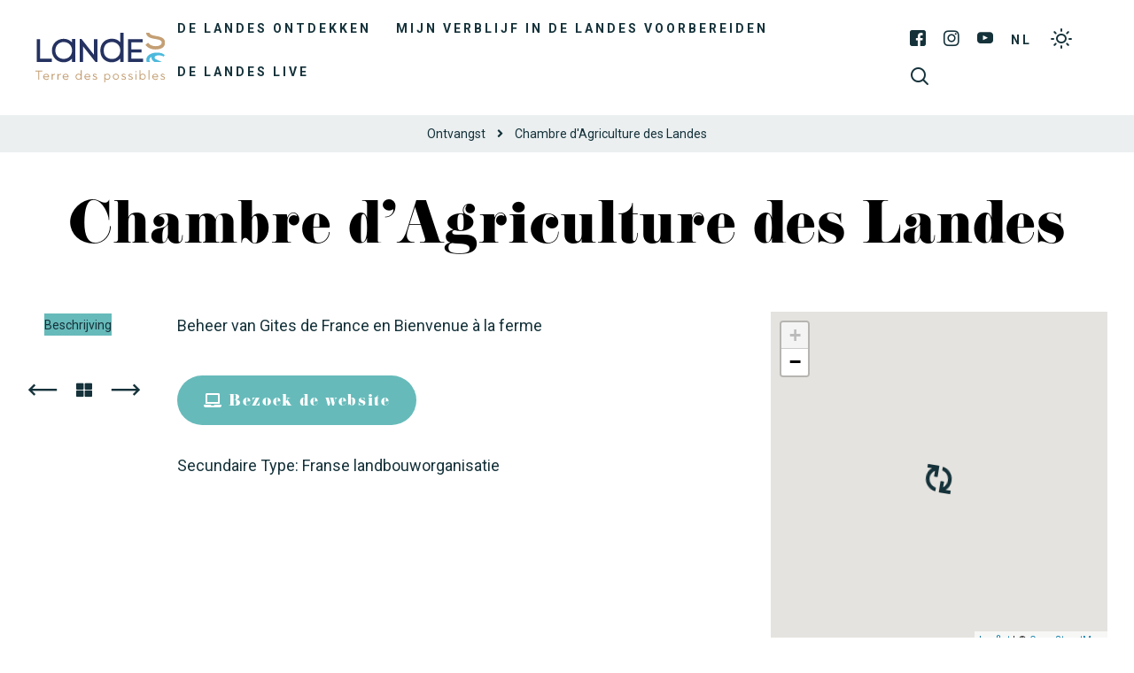

--- FILE ---
content_type: text/html; charset=UTF-8
request_url: https://www.landes-vakantie.com/organisme-entreprise/chambre-dagriculture-des-landes-orgaqu040fs000i3/
body_size: 12630
content:
<!doctype html>
<html lang="nl" class="no-js">
    <head>
        <meta charset="UTF-8">
        
        <meta http-equiv="X-UA-Compatible" content="IE=edge,chrome=1">
        <meta name="viewport" content="width=device-width, initial-scale=1.0, minimum-scale=1.0, maximum-scale=1.0, user-scalable=no">
        <meta name="facebook-domain-verification" content="8f5xb6dwnmrp63at3imp578pe1j2nm">

        
        <link href="https://connect.facebook.net" rel="dns-prefetch">
        <link href="https://www.facebook.com" rel="dns-prefetch">
        <link href="https://fonts.gstatic.com" rel="dns-prefetch" crossorigin>
        <link href="https://fonts.googleapis.com" rel="preconnect">
        <link href="https://www.google-analytics.com" rel="dns-prefetch">
        <link href="https://translate.googleapis.com" rel="dns-prefetch">
        <link href="https://www.google.com" rel="dns-prefetch">
        <link href="https://www.google.fr" rel="dns-prefetch">
        <link href="https://www.gstatic.com" rel="dns-prefetch">
        <link href="https://stats.g.doubleclick.net" rel="dns-prefetch">

        <meta name='robots' content='index, follow, max-image-preview:large, max-snippet:-1, max-video-preview:-1' />

	<!-- This site is optimized with the Yoast SEO plugin v19.10 - https://yoast.com/wordpress/plugins/seo/ -->
	<title>Chambre d&#039;Agriculture des Landes tot MONT-DE-MARSAN | Toerisme in de Landes</title>
	<meta name="description" content="Chambre d&#039;Agriculture des Landes tot MONT-DE-MARSAN : vind alle nodige informatie op de officiële website voor Toerisme in de Landes (40)." />
	<link rel="canonical" href="https://www.landes-vakantie.com/organisme-entreprise/chambre-dagriculture-des-landes-orgaqu040fs000i3/" />
	<meta property="og:locale" content="nl_NL" />
	<meta property="og:type" content="article" />
	<meta property="og:title" content="Chambre d&#039;Agriculture des Landes tot MONT-DE-MARSAN | Toerisme in de Landes" />
	<meta property="og:description" content="Chambre d&#039;Agriculture des Landes tot MONT-DE-MARSAN : vind alle nodige informatie op de officiële website voor Toerisme in de Landes (40)." />
	<meta property="og:url" content="https://www.landes-vakantie.com/organisme-entreprise/chambre-dagriculture-des-landes-orgaqu040fs000i3/" />
	<meta property="og:site_name" content="Toerisme in Landes" />
	<meta property="article:modified_time" content="2024-11-18T05:08:48+00:00" />
	<meta property="og:image" content="https://www.landes-vakantie.com/wp-content/uploads/sites/5/2019/02/littoral-vue-aerienne-drone-asebastien_chebassier.jpg" />
	<meta property="og:image:width" content="2048" />
	<meta property="og:image:height" content="1149" />
	<meta property="og:image:type" content="image/jpeg" />
	<meta name="twitter:card" content="summary_large_image" />
	<script type="application/ld+json" class="yoast-schema-graph">{"@context":"https://schema.org","@graph":[{"@type":"WebPage","@id":"https://www.landes-vakantie.com/organisme-entreprise/chambre-dagriculture-des-landes-orgaqu040fs000i3/","url":"https://www.landes-vakantie.com/organisme-entreprise/chambre-dagriculture-des-landes-orgaqu040fs000i3/","name":"Chambre d'Agriculture des Landes tot MONT-DE-MARSAN | Toerisme in de Landes","isPartOf":{"@id":"https://www.landes-vakantie.com/#website"},"datePublished":"2019-07-08T10:49:03+00:00","dateModified":"2024-11-18T05:08:48+00:00","description":"Chambre d'Agriculture des Landes tot MONT-DE-MARSAN : vind alle nodige informatie op de officiële website voor Toerisme in de Landes (40).","breadcrumb":{"@id":"https://www.landes-vakantie.com/organisme-entreprise/chambre-dagriculture-des-landes-orgaqu040fs000i3/#breadcrumb"},"inLanguage":"nl","potentialAction":[{"@type":"ReadAction","target":["https://www.landes-vakantie.com/organisme-entreprise/chambre-dagriculture-des-landes-orgaqu040fs000i3/"]}]},{"@type":"BreadcrumbList","@id":"https://www.landes-vakantie.com/organisme-entreprise/chambre-dagriculture-des-landes-orgaqu040fs000i3/#breadcrumb","itemListElement":[{"@type":"ListItem","position":1,"name":"Ontvangst","item":"https://www.landes-vakantie.com/"},{"@type":"ListItem","position":2,"name":"Chambre d&#8217;Agriculture des Landes"}]},{"@type":"WebSite","@id":"https://www.landes-vakantie.com/#website","url":"https://www.landes-vakantie.com/","name":"Toerisme in Landes","description":"Officiële website van het departementaal comité van Landes","potentialAction":[{"@type":"SearchAction","target":{"@type":"EntryPoint","urlTemplate":"https://www.landes-vakantie.com/?s={search_term_string}"},"query-input":"required name=search_term_string"}],"inLanguage":"nl"}]}</script>
	<!-- / Yoast SEO plugin. -->


<link rel='dns-prefetch' href='//cdn.jsdelivr.net' />
<link rel='dns-prefetch' href='//www.google.com' />
<link rel='dns-prefetch' href='//fonts.googleapis.com' />
<link rel='dns-prefetch' href='//use.fontawesome.com' />
<link rel='dns-prefetch' href='//use.typekit.net' />
<link rel='dns-prefetch' href='//s.w.org' />
<script type="text/javascript">
window._wpemojiSettings = {"baseUrl":"https:\/\/s.w.org\/images\/core\/emoji\/13.1.0\/72x72\/","ext":".png","svgUrl":"https:\/\/s.w.org\/images\/core\/emoji\/13.1.0\/svg\/","svgExt":".svg","source":{"concatemoji":"https:\/\/www.landes-vakantie.com\/wp-includes\/js\/wp-emoji-release.min.js?ver=5.9.12"}};
/*! This file is auto-generated */
!function(e,a,t){var n,r,o,i=a.createElement("canvas"),p=i.getContext&&i.getContext("2d");function s(e,t){var a=String.fromCharCode;p.clearRect(0,0,i.width,i.height),p.fillText(a.apply(this,e),0,0);e=i.toDataURL();return p.clearRect(0,0,i.width,i.height),p.fillText(a.apply(this,t),0,0),e===i.toDataURL()}function c(e){var t=a.createElement("script");t.src=e,t.defer=t.type="text/javascript",a.getElementsByTagName("head")[0].appendChild(t)}for(o=Array("flag","emoji"),t.supports={everything:!0,everythingExceptFlag:!0},r=0;r<o.length;r++)t.supports[o[r]]=function(e){if(!p||!p.fillText)return!1;switch(p.textBaseline="top",p.font="600 32px Arial",e){case"flag":return s([127987,65039,8205,9895,65039],[127987,65039,8203,9895,65039])?!1:!s([55356,56826,55356,56819],[55356,56826,8203,55356,56819])&&!s([55356,57332,56128,56423,56128,56418,56128,56421,56128,56430,56128,56423,56128,56447],[55356,57332,8203,56128,56423,8203,56128,56418,8203,56128,56421,8203,56128,56430,8203,56128,56423,8203,56128,56447]);case"emoji":return!s([10084,65039,8205,55357,56613],[10084,65039,8203,55357,56613])}return!1}(o[r]),t.supports.everything=t.supports.everything&&t.supports[o[r]],"flag"!==o[r]&&(t.supports.everythingExceptFlag=t.supports.everythingExceptFlag&&t.supports[o[r]]);t.supports.everythingExceptFlag=t.supports.everythingExceptFlag&&!t.supports.flag,t.DOMReady=!1,t.readyCallback=function(){t.DOMReady=!0},t.supports.everything||(n=function(){t.readyCallback()},a.addEventListener?(a.addEventListener("DOMContentLoaded",n,!1),e.addEventListener("load",n,!1)):(e.attachEvent("onload",n),a.attachEvent("onreadystatechange",function(){"complete"===a.readyState&&t.readyCallback()})),(n=t.source||{}).concatemoji?c(n.concatemoji):n.wpemoji&&n.twemoji&&(c(n.twemoji),c(n.wpemoji)))}(window,document,window._wpemojiSettings);
</script>
<style type="text/css">
img.wp-smiley,
img.emoji {
	display: inline !important;
	border: none !important;
	box-shadow: none !important;
	height: 1em !important;
	width: 1em !important;
	margin: 0 0.07em !important;
	vertical-align: -0.1em !important;
	background: none !important;
	padding: 0 !important;
}
</style>
	<link rel='stylesheet' id='wp-etourisme-css'  href='https://www.landes-vakantie.com/wp-content/plugins/wp-etourisme/public/css/wp-etourisme-public.min.css' type='text/css' media='all' />
<style id='global-styles-inline-css' type='text/css'>
body{--wp--preset--color--black: #000000;--wp--preset--color--cyan-bluish-gray: #abb8c3;--wp--preset--color--white: #ffffff;--wp--preset--color--pale-pink: #f78da7;--wp--preset--color--vivid-red: #cf2e2e;--wp--preset--color--luminous-vivid-orange: #ff6900;--wp--preset--color--luminous-vivid-amber: #fcb900;--wp--preset--color--light-green-cyan: #7bdcb5;--wp--preset--color--vivid-green-cyan: #00d084;--wp--preset--color--pale-cyan-blue: #8ed1fc;--wp--preset--color--vivid-cyan-blue: #0693e3;--wp--preset--color--vivid-purple: #9b51e0;--wp--preset--gradient--vivid-cyan-blue-to-vivid-purple: linear-gradient(135deg,rgba(6,147,227,1) 0%,rgb(155,81,224) 100%);--wp--preset--gradient--light-green-cyan-to-vivid-green-cyan: linear-gradient(135deg,rgb(122,220,180) 0%,rgb(0,208,130) 100%);--wp--preset--gradient--luminous-vivid-amber-to-luminous-vivid-orange: linear-gradient(135deg,rgba(252,185,0,1) 0%,rgba(255,105,0,1) 100%);--wp--preset--gradient--luminous-vivid-orange-to-vivid-red: linear-gradient(135deg,rgba(255,105,0,1) 0%,rgb(207,46,46) 100%);--wp--preset--gradient--very-light-gray-to-cyan-bluish-gray: linear-gradient(135deg,rgb(238,238,238) 0%,rgb(169,184,195) 100%);--wp--preset--gradient--cool-to-warm-spectrum: linear-gradient(135deg,rgb(74,234,220) 0%,rgb(151,120,209) 20%,rgb(207,42,186) 40%,rgb(238,44,130) 60%,rgb(251,105,98) 80%,rgb(254,248,76) 100%);--wp--preset--gradient--blush-light-purple: linear-gradient(135deg,rgb(255,206,236) 0%,rgb(152,150,240) 100%);--wp--preset--gradient--blush-bordeaux: linear-gradient(135deg,rgb(254,205,165) 0%,rgb(254,45,45) 50%,rgb(107,0,62) 100%);--wp--preset--gradient--luminous-dusk: linear-gradient(135deg,rgb(255,203,112) 0%,rgb(199,81,192) 50%,rgb(65,88,208) 100%);--wp--preset--gradient--pale-ocean: linear-gradient(135deg,rgb(255,245,203) 0%,rgb(182,227,212) 50%,rgb(51,167,181) 100%);--wp--preset--gradient--electric-grass: linear-gradient(135deg,rgb(202,248,128) 0%,rgb(113,206,126) 100%);--wp--preset--gradient--midnight: linear-gradient(135deg,rgb(2,3,129) 0%,rgb(40,116,252) 100%);--wp--preset--duotone--dark-grayscale: url('#wp-duotone-dark-grayscale');--wp--preset--duotone--grayscale: url('#wp-duotone-grayscale');--wp--preset--duotone--purple-yellow: url('#wp-duotone-purple-yellow');--wp--preset--duotone--blue-red: url('#wp-duotone-blue-red');--wp--preset--duotone--midnight: url('#wp-duotone-midnight');--wp--preset--duotone--magenta-yellow: url('#wp-duotone-magenta-yellow');--wp--preset--duotone--purple-green: url('#wp-duotone-purple-green');--wp--preset--duotone--blue-orange: url('#wp-duotone-blue-orange');--wp--preset--font-size--small: 13px;--wp--preset--font-size--medium: 20px;--wp--preset--font-size--large: 36px;--wp--preset--font-size--x-large: 42px;}.has-black-color{color: var(--wp--preset--color--black) !important;}.has-cyan-bluish-gray-color{color: var(--wp--preset--color--cyan-bluish-gray) !important;}.has-white-color{color: var(--wp--preset--color--white) !important;}.has-pale-pink-color{color: var(--wp--preset--color--pale-pink) !important;}.has-vivid-red-color{color: var(--wp--preset--color--vivid-red) !important;}.has-luminous-vivid-orange-color{color: var(--wp--preset--color--luminous-vivid-orange) !important;}.has-luminous-vivid-amber-color{color: var(--wp--preset--color--luminous-vivid-amber) !important;}.has-light-green-cyan-color{color: var(--wp--preset--color--light-green-cyan) !important;}.has-vivid-green-cyan-color{color: var(--wp--preset--color--vivid-green-cyan) !important;}.has-pale-cyan-blue-color{color: var(--wp--preset--color--pale-cyan-blue) !important;}.has-vivid-cyan-blue-color{color: var(--wp--preset--color--vivid-cyan-blue) !important;}.has-vivid-purple-color{color: var(--wp--preset--color--vivid-purple) !important;}.has-black-background-color{background-color: var(--wp--preset--color--black) !important;}.has-cyan-bluish-gray-background-color{background-color: var(--wp--preset--color--cyan-bluish-gray) !important;}.has-white-background-color{background-color: var(--wp--preset--color--white) !important;}.has-pale-pink-background-color{background-color: var(--wp--preset--color--pale-pink) !important;}.has-vivid-red-background-color{background-color: var(--wp--preset--color--vivid-red) !important;}.has-luminous-vivid-orange-background-color{background-color: var(--wp--preset--color--luminous-vivid-orange) !important;}.has-luminous-vivid-amber-background-color{background-color: var(--wp--preset--color--luminous-vivid-amber) !important;}.has-light-green-cyan-background-color{background-color: var(--wp--preset--color--light-green-cyan) !important;}.has-vivid-green-cyan-background-color{background-color: var(--wp--preset--color--vivid-green-cyan) !important;}.has-pale-cyan-blue-background-color{background-color: var(--wp--preset--color--pale-cyan-blue) !important;}.has-vivid-cyan-blue-background-color{background-color: var(--wp--preset--color--vivid-cyan-blue) !important;}.has-vivid-purple-background-color{background-color: var(--wp--preset--color--vivid-purple) !important;}.has-black-border-color{border-color: var(--wp--preset--color--black) !important;}.has-cyan-bluish-gray-border-color{border-color: var(--wp--preset--color--cyan-bluish-gray) !important;}.has-white-border-color{border-color: var(--wp--preset--color--white) !important;}.has-pale-pink-border-color{border-color: var(--wp--preset--color--pale-pink) !important;}.has-vivid-red-border-color{border-color: var(--wp--preset--color--vivid-red) !important;}.has-luminous-vivid-orange-border-color{border-color: var(--wp--preset--color--luminous-vivid-orange) !important;}.has-luminous-vivid-amber-border-color{border-color: var(--wp--preset--color--luminous-vivid-amber) !important;}.has-light-green-cyan-border-color{border-color: var(--wp--preset--color--light-green-cyan) !important;}.has-vivid-green-cyan-border-color{border-color: var(--wp--preset--color--vivid-green-cyan) !important;}.has-pale-cyan-blue-border-color{border-color: var(--wp--preset--color--pale-cyan-blue) !important;}.has-vivid-cyan-blue-border-color{border-color: var(--wp--preset--color--vivid-cyan-blue) !important;}.has-vivid-purple-border-color{border-color: var(--wp--preset--color--vivid-purple) !important;}.has-vivid-cyan-blue-to-vivid-purple-gradient-background{background: var(--wp--preset--gradient--vivid-cyan-blue-to-vivid-purple) !important;}.has-light-green-cyan-to-vivid-green-cyan-gradient-background{background: var(--wp--preset--gradient--light-green-cyan-to-vivid-green-cyan) !important;}.has-luminous-vivid-amber-to-luminous-vivid-orange-gradient-background{background: var(--wp--preset--gradient--luminous-vivid-amber-to-luminous-vivid-orange) !important;}.has-luminous-vivid-orange-to-vivid-red-gradient-background{background: var(--wp--preset--gradient--luminous-vivid-orange-to-vivid-red) !important;}.has-very-light-gray-to-cyan-bluish-gray-gradient-background{background: var(--wp--preset--gradient--very-light-gray-to-cyan-bluish-gray) !important;}.has-cool-to-warm-spectrum-gradient-background{background: var(--wp--preset--gradient--cool-to-warm-spectrum) !important;}.has-blush-light-purple-gradient-background{background: var(--wp--preset--gradient--blush-light-purple) !important;}.has-blush-bordeaux-gradient-background{background: var(--wp--preset--gradient--blush-bordeaux) !important;}.has-luminous-dusk-gradient-background{background: var(--wp--preset--gradient--luminous-dusk) !important;}.has-pale-ocean-gradient-background{background: var(--wp--preset--gradient--pale-ocean) !important;}.has-electric-grass-gradient-background{background: var(--wp--preset--gradient--electric-grass) !important;}.has-midnight-gradient-background{background: var(--wp--preset--gradient--midnight) !important;}.has-small-font-size{font-size: var(--wp--preset--font-size--small) !important;}.has-medium-font-size{font-size: var(--wp--preset--font-size--medium) !important;}.has-large-font-size{font-size: var(--wp--preset--font-size--large) !important;}.has-x-large-font-size{font-size: var(--wp--preset--font-size--x-large) !important;}
</style>
<link rel='stylesheet' id='contact-form-7-css'  href='https://www.landes-vakantie.com/wp-content/plugins/contact-form-7/includes/css/styles.css?ver=5.4.1' type='text/css' media='all' />
<link rel='stylesheet' id='iris-notification-css'  href='https://www.landes-vakantie.com/wp-content/plugins/iris-notification/shared/../public/styles/app_shared.min.css?ver=1.0.0' type='text/css' media='all' />
<link rel='stylesheet' id='adobe-google-fonts-css'  href='https://fonts.googleapis.com/css2?family=Roboto:ital,wght@0,400;0,700;1,400;1,700&#038;display=swap' type='text/css' media='all' />
<link rel='stylesheet' id='fontawesome-css'  href='https://use.fontawesome.com/releases/v5.7.2/css/all.css' type='text/css' media='all' />
<link rel='stylesheet' id='fonticon-css'  href='https://www.landes-vakantie.com/wp-content/themes/landes-tourisme/fonts/fonticon/style.css' type='text/css' media='all' />
<link rel='stylesheet' id='jenthill-light-font-css'  href='https://www.landes-vakantie.com/wp-content/themes/landes-tourisme/fonts/jenthill-light/stylesheet.css' type='text/css' media='all' />
<link rel='stylesheet' id='adobe-fonts-css'  href='https://use.typekit.net/usr7hiv.css' type='text/css' media='all' />
<link rel='stylesheet' id='wpet-font-css'  href='https://www.landes-vakantie.com/wp-content/themes/landes-tourisme/fonts/wpet/style.css' type='text/css' media='all' />
<link rel='stylesheet' id='app-tourism-css'  href='https://www.landes-vakantie.com/wp-content/themes/landes-tourisme/css/app-tourism.css' type='text/css' media='all' />
<link rel='stylesheet' id='app-lib-css'  href='https://www.landes-vakantie.com/wp-content/themes/landes-tourisme/css/app-lib.css' type='text/css' media='all' />
<link rel='stylesheet' id='app-css'  href='https://www.landes-vakantie.com/wp-content/themes/landes-tourisme/css/app.css?ver=1.1' type='text/css' media='all' />
<script type='text/javascript' src='https://www.landes-vakantie.com/wp-includes/js/jquery/jquery.min.js?ver=3.6.0' id='jquery-core-js'></script>
<script type='text/javascript' src='https://www.landes-vakantie.com/wp-includes/js/jquery/jquery-migrate.min.js?ver=3.3.2' id='jquery-migrate-js'></script>
<script type='text/javascript' defer src='https://www.landes-vakantie.com/wp-content/plugins/wp-etourisme/public/js/wp-etourisme-map-adapter.min.js' id='wpetourisme-map-adapter-js'></script>
<script type='text/javascript' id='wpetourisme-map-js-extra'>
/* <![CDATA[ */
var wpetMaps = {"url_public":"https:\/\/www.landes-vakantie.com\/wp-content\/plugins\/wp-etourisme\/public\/","ajax_param":{"ajax":"https:\/\/www.landes-vakantie.com\/wp-json\/irisit\/post_type\/organismes","filter":{"include":[144325]},"order":{"commune":"ASC"}},"ajax_path":"https:\/\/www.landes-vakantie.com\/wp-json\/irismap\/profile","iti_path":"https:\/\/www.landes-vakantie.com\/wp-json\/irismap\/route","poi_path":"https:\/\/www.landes-vakantie.com\/wp-json\/irisit\/poi\/","maps":{"leaflet":{"map_option":{"scrollWheelZoom":"false"},"markeroption":{"iconSize":[33,33]},"tilesurl":"https:\/\/{s}.tile.openstreetmap.org\/{z}\/{x}\/{y}.png","tilesoptions":{"attribution":"&copy; <a href=\"https:\/\/www.openstreetmap.org\/copyright\">OpenStreetMap<\/a>"}},"default":{"leaflet":{"type":"leaflet","default":{"tileurl":"https:\/\/{s}.tile.openstreetmap.org\/{z}\/{x}\/{y}.png","copyright":"&copy; <a target=\"_blank\" href=\"https:\/\/www.openstreetmap.org\/copyright\">OpenStreetMap<\/a>","name":"Open Street Map"}}}},"selected":"leaflet","lightpick":"DD-MM-YYYY","locale":"nl","legend":{"downloadpng":"Download PNG","altitudeaxis":"Altitude (m)","distanceaxis":"Distance (km)","altitude":"Altitude","elevation":"Slope","distance":"Distance"},"options":{"marker":"https:\/\/www.landes-vakantie.com\/wp-content\/themes\/landes-tourisme\/images\/markers\/marker.png","markerhover":"https:\/\/www.landes-vakantie.com\/wp-content\/themes\/landes-tourisme\/images\/markers\/marker-hover.png","latitude":"43.8934734","longitude":"-0.4955602","zoom":18,"switchmode":0,"norecenter":true}};
/* ]]> */
</script>
<script type='text/javascript' defer src='https://www.landes-vakantie.com/wp-content/plugins/wp-etourisme/public/js/wp-etourisme-maps.min.js' id='wpetourisme-map-js'></script>
<script type='text/javascript' defer src='https://cdn.jsdelivr.net/npm/apexcharts@3.42.0' id='apexcharts-js'></script>
<script type='text/javascript' id='wp-etourisme-marketplace-js-extra'>
/* <![CDATA[ */
var wpet_marketplace_param = {"ajax_url":"https:\/\/www.landes-vakantie.com\/wp-admin\/admin-ajax.php","format":"dd-mm-yyyy","lightpick":"DD-MM-YYYY","locale":"nl","messages":{"date":"Arrival date field is required","enddate":"Departure date field is required","duration":"Duration field is required","adult":"Adults number field is required"}};
/* ]]> */
</script>
<script type='text/javascript' defer src='https://www.landes-vakantie.com/wp-content/plugins/wp-etourisme-marketplace/shared/js/wp-etourisme-marketplace-shared.min.js' id='wp-etourisme-marketplace-js'></script>
<link rel="https://api.w.org/" href="https://www.landes-vakantie.com/wp-json/" /><link rel="alternate" type="application/json" href="https://www.landes-vakantie.com/wp-json/wp/v2/iris-private/organismes/144325" /><link rel='shortlink' href='https://www.landes-vakantie.com/?p=144325' />
<link rel="alternate" type="application/json+oembed" href="https://www.landes-vakantie.com/wp-json/oembed/1.0/embed?url=https%3A%2F%2Fwww.landes-vakantie.com%2Forganisme-entreprise%2Fchambre-dagriculture-des-landes-orgaqu040fs000i3%2F" />
<link rel="alternate" type="text/xml+oembed" href="https://www.landes-vakantie.com/wp-json/oembed/1.0/embed?url=https%3A%2F%2Fwww.landes-vakantie.com%2Forganisme-entreprise%2Fchambre-dagriculture-des-landes-orgaqu040fs000i3%2F&#038;format=xml" />
<link rel="alternate" href="https://www.landes-vakantie.com/organisme-entreprise/chambre-dagriculture-des-landes-orgaqu040fs000i3/" hreflang="nl"/>
<link rel="alternate" href="https://www.tourismelandes.com/organisme-entreprise/chambre-dagriculture-des-landes-orgaqu040fs000i3/" hreflang="fr"/>
<link rel="alternate" href="https://www.landes-holidays.com/organisme-entreprise/chambre-dagriculture-des-landes-orgaqu040fs000i3/" hreflang="en"/>
<link rel="alternate" href="https://www.landes-ferien.com/organisme-entreprise/chambre-dagriculture-des-landes-orgaqu040fs000i3/" hreflang="de"/>
<link rel="alternate" href="https://www.landas-vacaciones.com/organisme-entreprise/chambre-dagriculture-des-landes-orgaqu040fs000i3/" hreflang="es"/>
<link rel="alternate" href="https://www.tourismelandes.com/organisme-entreprise/chambre-dagriculture-des-landes-orgaqu040fs000i3/" hreflang="x-default"/>
<link rel="icon" href="https://www.landes-vakantie.com/wp-content/uploads/sites/5/2020/02/cropped-favicon-32x32.png" sizes="32x32" />
<link rel="icon" href="https://www.landes-vakantie.com/wp-content/uploads/sites/5/2020/02/cropped-favicon-192x192.png" sizes="192x192" />
<link rel="apple-touch-icon" href="https://www.landes-vakantie.com/wp-content/uploads/sites/5/2020/02/cropped-favicon-180x180.png" />
<meta name="msapplication-TileImage" content="https://www.landes-vakantie.com/wp-content/uploads/sites/5/2020/02/cropped-favicon-270x270.png" />

        


<script type="application/ld+json">
[
    {
        "@context": "http://schema.org/",
        "@type": "WebSite",
        "name": "Comité Départemental du Tourisme des Landes",
        "url": "https://www.landes-vakantie.com/organisme-entreprise/chambre-dagriculture-des-landes-orgaqu040fs000i3/"
    },
    {
        "@context": "http://schema.org/",
        "@type": "TouristInformationCenter",
        "name": "Comité Départemental du Tourisme des Landes",
        "address": {
            "@type": "PostalAddress",
            "streetAddress":"4 avenue Aristide Briand",
            "postalCode":"40000",
            "addressLocality":"Mont-de-Marsan"
        },
        "image": {
            "@type": "ImageObject",
            "url":"https://www.landes-vakantie.com/wp-content/themes/landes-tourisme/images/logo.svg"
        },
        "telephone": "",
        "geo": {
            "@type": "GeoCoordinates",
            "latitude": "43.890968",
            "longitude": "-0.497900"
        },
        "sameAs" : [
            "https://www.facebook.com/landes.tourisme","https://www.instagram.com/les_landes/","https://www.youtube.com/user/tourismelandes/videos","https://www.pinterest.fr/leslandes/"        ]
    }
]
</script>


	    
        	                <script>
		        window.dataLayer = window.dataLayer || [];

		        dataLayer.push({
			        'bordereau': 'organismes',
			        'type': 'offre-sit'
		        });
            </script>
	    	    
	    	                <!-- Google Tag Manager -->
            <script>(function(w,d,s,l,i){w[l]=w[l]||[];w[l].push({'gtm.start':
					    new Date().getTime(),event:'gtm.js'});var f=d.getElementsByTagName(s)[0],
				    j=d.createElement(s),dl=l!='dataLayer'?'&l='+l:'';j.async=true;j.src=
				    'https://www.googletagmanager.com/gtm.js?id='+i+dl;f.parentNode.insertBefore(j,f);
			    })(window,document,'script','dataLayer','GTM-W97TZB2');</script>
            <!-- End Google Tag Manager -->
	    

    </head>

    
    <body class="organismes-template-default single single-organismes postid-144325 notranslate elementor-default elementor-kit-215448">
            <!-- Google Tag Manager (noscript) -->
        <noscript><iframe src="https://www.googletagmanager.com/ns.html?id=GTM-W97TZB2"
                          height="0" width="0" style="display:none;visibility:hidden"></iframe></noscript>
        <!-- End Google Tag Manager (noscript) -->
    

    <div class="site-menu__mobile" id="site-menu__mobile">
            <p class="site-menu__mobile__title">Menu</p>
            <div class="site-menu__mobile__wrapper" id="site-menu__mobile__wrapper">
                <ul id="menu-menu-responsive" class="menu"><li id="menu-item-94984" class="menu-item menu-item-type-post_type menu-item-object-page menu-item-has-children menu-item-94984"><a href="https://www.landes-vakantie.com/de-landes-ontdekken/">De Landes ontdekken</a>
<ul class="sub-menu">
	<li id="menu-item-94985" class="menu-item menu-item-type-post_type menu-item-object-page menu-item-94985"><a href="https://www.landes-vakantie.com/de-landes-ontdekken/belevenissen-in-de-landes/">Belevenissen in de Landes</a></li>
	<li id="menu-item-94997" class="menu-item menu-item-type-post_type menu-item-object-page menu-item-94997"><a href="https://www.landes-vakantie.com/de-landes-ontdekken/absolute-musts/">Absolute musts</a></li>
	<li id="menu-item-95001" class="menu-item menu-item-type-post_type menu-item-object-page menu-item-has-children menu-item-95001"><a href="https://www.landes-vakantie.com/de-landes-ontdekken/onze-bestemmingen/">Onze Bestemmingen</a>
	<ul class="sub-menu">
		<li id="menu-item-95019" class="menu-item menu-item-type-post_type menu-item-object-page menu-item-95019"><a href="https://www.landes-vakantie.com/de-landes-ontdekken/onze-bestemmingen/mont-de-marsan-en-armagnac/">Mont-de-Marsan en Armagnac</a></li>
		<li id="menu-item-95018" class="menu-item menu-item-type-post_type menu-item-object-page menu-item-95018"><a href="https://www.landes-vakantie.com/de-landes-ontdekken/onze-bestemmingen/dax-en-het-pays-dorthe/">Dax en het Pays d’Orthe</a></li>
		<li id="menu-item-95021" class="menu-item menu-item-type-post_type menu-item-object-page menu-item-95021"><a href="https://www.landes-vakantie.com/de-landes-ontdekken/onze-bestemmingen/zuidkust/">Zuidkust</a></li>
		<li id="menu-item-95020" class="menu-item menu-item-type-post_type menu-item-object-page menu-item-95020"><a href="https://www.landes-vakantie.com/de-landes-ontdekken/onze-bestemmingen/natuur-en-grote-meren/">Natuur en grote meren</a></li>
		<li id="menu-item-95016" class="menu-item menu-item-type-post_type menu-item-object-page menu-item-95016"><a href="https://www.landes-vakantie.com/de-landes-ontdekken/onze-bestemmingen/chalosse-tursan/">Chalosse Tursan</a></li>
		<li id="menu-item-95010" class="menu-item menu-item-type-post_type menu-item-object-page menu-item-95010"><a href="https://www.landes-vakantie.com/de-landes-ontdekken/onze-bestemmingen/regionaal-natuurreservaat-van-de-landes-de-gascogne/">Regionaal Natuurreservaat van de Landes de Gascogne</a></li>
	</ul>
</li>
	<li id="menu-item-95011" class="menu-item menu-item-type-post_type menu-item-object-page menu-item-95011"><a href="https://www.landes-vakantie.com/de-landes-ontdekken/hoogtepunten/">De grote evenementen in het jaar</a></li>
</ul>
</li>
<li id="menu-item-94992" class="menu-item menu-item-type-post_type menu-item-object-page menu-item-has-children menu-item-94992"><a href="https://www.landes-vakantie.com/mijn-verblijf-voorbereiden/">Mijn verblijf in de Landes voorbereiden</a>
<ul class="sub-menu">
	<li id="menu-item-95003" class="menu-item menu-item-type-post_type menu-item-object-page menu-item-has-children menu-item-95003"><a href="https://www.landes-vakantie.com/mijn-verblijf-voorbereiden/een-restaurants-vinden/">Een restaurants vinden</a>
	<ul class="sub-menu">
		<li id="menu-item-94993" class="menu-item menu-item-type-post_type menu-item-object-page menu-item-94993"><a href="https://www.landes-vakantie.com/mijn-verblijf-voorbereiden/een-restaurants-vinden/gastronomische-restaurants/">Gastronomische Restaurants</a></li>
		<li id="menu-item-94994" class="menu-item menu-item-type-post_type menu-item-object-page menu-item-94994"><a href="https://www.landes-vakantie.com/mijn-verblijf-voorbereiden/een-restaurants-vinden/restaurants-met-zeezicht/">Restaurants met zeezicht</a></li>
		<li id="menu-item-95031" class="menu-item menu-item-type-post_type menu-item-object-page menu-item-95031"><a href="https://www.landes-vakantie.com/mijn-verblijf-voorbereiden/een-restaurants-vinden/pizzerias/">Pizzeria’s</a></li>
		<li id="menu-item-95032" class="menu-item menu-item-type-post_type menu-item-object-page menu-item-95032"><a href="https://www.landes-vakantie.com/mijn-verblijf-voorbereiden/een-restaurants-vinden/beste-restaurants/">Beste restaurants</a></li>
	</ul>
</li>
	<li id="menu-item-95006" class="menu-item menu-item-type-post_type menu-item-object-page menu-item-has-children menu-item-95006"><a href="https://www.landes-vakantie.com/mijn-verblijf-voorbereiden/bezoeken/">Bezoeken</a>
	<ul class="sub-menu">
		<li id="menu-item-95035" class="menu-item menu-item-type-post_type menu-item-object-page menu-item-95035"><a href="https://www.landes-vakantie.com/mijn-verblijf-voorbereiden/bezoeken/beste-bezienswaardighden/">Beste bezienswaardighden</a></li>
		<li id="menu-item-94991" class="menu-item menu-item-type-post_type menu-item-object-page menu-item-94991"><a href="https://www.landes-vakantie.com/mijn-verblijf-voorbereiden/bezoeken/musea/">Musea</a></li>
		<li id="menu-item-95041" class="menu-item menu-item-type-post_type menu-item-object-page menu-item-95041"><a href="https://www.landes-vakantie.com/mijn-verblijf-voorbereiden/bezoeken/natuursites/">Natuursites</a></li>
		<li id="menu-item-95039" class="menu-item menu-item-type-post_type menu-item-object-page menu-item-95039"><a href="https://www.landes-vakantie.com/mijn-verblijf-voorbereiden/bezoeken/oude-gebouwen/">Oude Gebouwen</a></li>
	</ul>
</li>
	<li id="menu-item-95007" class="menu-item menu-item-type-post_type menu-item-object-page menu-item-has-children menu-item-95007"><a href="https://www.landes-vakantie.com/mijn-verblijf-voorbereiden/activiteiten/">Activiteiten</a>
	<ul class="sub-menu">
		<li id="menu-item-94990" class="menu-item menu-item-type-post_type menu-item-object-page menu-item-94990"><a href="https://www.landes-vakantie.com/mijn-verblijf-voorbereiden/activiteiten/fietsverhuurders/">Fietsverhuurders</a></li>
		<li id="menu-item-94998" class="menu-item menu-item-type-post_type menu-item-object-page menu-item-94998"><a href="https://www.landes-vakantie.com/mijn-verblijf-voorbereiden/activiteiten/fietspaden/">Fietspaden</a></li>
		<li id="menu-item-95028" class="menu-item menu-item-type-post_type menu-item-object-page menu-item-95028"><a href="https://www.landes-vakantie.com/mijn-verblijf-voorbereiden/activiteiten/alle-surfscholen-in-de-landes/">Surfscholen</a></li>
		<li id="menu-item-95013" class="menu-item menu-item-type-post_type menu-item-object-page menu-item-95013"><a href="https://www.landes-vakantie.com/mijn-verblijf-voorbereiden/activiteiten/wandelen/">Wandelen</a></li>
		<li id="menu-item-95038" class="menu-item menu-item-type-post_type menu-item-object-page menu-item-95038"><a href="https://www.landes-vakantie.com/mijn-verblijf-voorbereiden/activiteiten/alle-golfbanen-in-de-landes/">Golfs</a></li>
	</ul>
</li>
	<li id="menu-item-95008" class="menu-item menu-item-type-post_type menu-item-object-page menu-item-has-children menu-item-95008"><a href="https://www.landes-vakantie.com/mijn-verblijf-voorbereiden/agenda/">Agenda</a>
	<ul class="sub-menu">
		<li id="menu-item-95040" class="menu-item menu-item-type-post_type menu-item-object-page menu-item-95040"><a href="https://www.landes-vakantie.com/mijn-verblijf-voorbereiden/agenda/rommelmarkten/">Rommelmarkten</a></li>
		<li id="menu-item-95037" class="menu-item menu-item-type-post_type menu-item-object-page menu-item-95037"><a href="https://www.landes-vakantie.com/mijn-verblijf-voorbereiden/agenda/feest-en-feriakalender/">FEEST- en feriakalender</a></li>
		<li id="menu-item-95030" class="menu-item menu-item-type-post_type menu-item-object-page menu-item-95030"><a href="https://www.landes-vakantie.com/mijn-verblijf-voorbereiden/agenda/concerten-festivals-voorstellingen/">Concerten, Festivals, Voorstellingen</a></li>
		<li id="menu-item-95022" class="menu-item menu-item-type-post_type menu-item-object-page menu-item-95022"><a href="https://www.landes-vakantie.com/mijn-verblijf-voorbereiden/agenda/markten-landes/">Markten</a></li>
		<li id="menu-item-95024" class="menu-item menu-item-type-post_type menu-item-object-page menu-item-95024"><a href="https://www.landes-vakantie.com/mijn-verblijf-voorbereiden/agenda/de-hele-agenda/">De hele Agenda</a></li>
	</ul>
</li>
	<li id="menu-item-95009" class="menu-item menu-item-type-post_type menu-item-object-page menu-item-95009"><a href="https://www.landes-vakantie.com/mijn-verblijf-voorbereiden/praktische-informatie/">Praktische informatie</a></li>
</ul>
</li>
<li id="menu-item-94999" class="menu-item menu-item-type-post_type menu-item-object-page menu-item-94999"><a href="https://www.landes-vakantie.com/de-landes-live/">De Landes live</a></li>
<li id="menu-item-94986" class="menu-item menu-item-type-post_type menu-item-object-page menu-item-94986"><a href="https://www.landes-vakantie.com/mijn-verblijf-voorbereiden/een-hotel-vinden/alle-hotels/">Hotels</a></li>
<li id="menu-item-95029" class="menu-item menu-item-type-post_type menu-item-object-page menu-item-95029"><a href="https://www.landes-vakantie.com/mijn-verblijf-voorbereiden/een-camping-vinden/">Campings</a></li>
<li id="menu-item-94989" class="menu-item menu-item-type-post_type menu-item-object-page menu-item-94989"><a href="https://www.landes-vakantie.com/mijn-verblijf-voorbereiden/een-huuraccommodatie-vinden/alle-huuraccommodaties/">Huuraccommodaties</a></li>
<li id="menu-item-95002" class="menu-item menu-item-type-post_type menu-item-object-page menu-item-95002"><a href="https://www.landes-vakantie.com/mijn-verblijf-voorbereiden/een-bb-vinden/">Een B&#038;B vinden</a></li>
<li id="menu-item-95033" class="menu-item menu-item-type-post_type menu-item-object-page menu-item-95033"><a href="https://www.landes-vakantie.com/mijn-verblijf-voorbereiden/andere-accommodaties-vinden/vakantieparken/">Vakantieparken</a></li>
<li id="menu-item-95014" class="menu-item menu-item-type-post_type menu-item-object-page menu-item-95014"><a href="https://www.landes-vakantie.com/mijn-verblijf-voorbereiden/andere-accommodaties-vinden/toeristenresidenties/">Toeristenresidenties</a></li>
<li id="menu-item-95015" class="menu-item menu-item-type-post_type menu-item-object-page menu-item-95015"><a href="https://www.landes-vakantie.com/mijn-verblijf-voorbereiden/andere-accommodaties-vinden/camperplaatsen/">Camperplaatsen</a></li>
<li id="menu-item-94995" class="menu-item menu-item-type-post_type menu-item-object-page menu-item-94995"><a href="https://www.landes-vakantie.com/mijn-verblijf-voorbereiden/andere-accommodaties-vinden/originele-accommodaties/">Originele accommodaties</a></li>
</ul>            </div>
            <div class="site-menu__mobile__tools" id="site-menu__mobile__tools"></div>
        </div>

        <div class="wrapper">

            <div class="site-overlay" id="site-overlay"></div>

            <div class="site-header-fixed">
                                <header class="site-header" role="banner">

                    
                    
                        <div class="site-logo">
                            <a href="https://www.landes-vakantie.com">
                                <img class="site-logo__img" data-src="https://www.landes-vakantie.com/wp-content/themes/landes-tourisme/images/logo.svg" alt="Toerisme in Landes">
                                <img class="site-logo__img site-logo__img--white" data-src="https://www.landes-vakantie.com/wp-content/themes/landes-tourisme/images/logo-white.svg" alt="Toerisme in Landes">
                                                                    <p class="sr-only">Toerisme in Landes Officiële website van het departementaal comité van Landes</p>
                                                            </a>
                        </div>

                    
                    <div class="site-nav" id="site-nav">
    <nav class="nav" id="nav" role="navigation">
                    <ul>
    <li class="menu-item menu-item-has-children ">
        <a href="https://www.landes-vakantie.com/de-landes-ontdekken/" >De Landes ontdekken</a>
                            <div class="maxi-menu">
                <div class="row d-flex">
                    
                        <div class="j-col-3">

                            
                                
                                    
                                    <a class="menu-item-image menu-item-image--big" href="https://www.landes-vakantie.com/de-landes-ontdekken/absolute-musts/106-km-fijn-zand/" data-bg="url(https://www.landes-vakantie.com/wp-content/uploads/sites/5/2019/02/littoral-plage-enfants-asebastien_chebassier-400x600.jpg)" >
                                        <span class="title">106 km fijn zand</span>
                                    </a>

                                
                                    
                                    <a class="menu-item-image menu-item-image--big" href="https://www.landes-vakantie.com/de-landes-ontdekken/absolute-musts/gastronomie-eten-is-een-feest/" data-bg="url(https://www.landes-vakantie.com/wp-content/uploads/sites/5/2019/03/foie_gras-600x350.jpg)" >
                                        <span class="title">Gastronomie: eten is een feest</span>
                                    </a>

                                
                                    
                                    <a class="menu-item-image menu-item-image--big" href="https://www.landes-vakantie.com/de-landes-ontdekken/absolute-musts/kuren-en-wellness/" data-bg="url(https://www.landes-vakantie.com/wp-content/uploads/sites/5/2018/12/sebastien_chebassier_cdt-57-copie-400x600.jpg)" >
                                        <span class="title">Kuren en wellness</span>
                                    </a>

                                
                            
                        </div>

                    
                        <div class="j-col-3">

                            
                                
                                    
                                    <a class="menu-item-image menu-item-image--big" href="https://www.landes-vakantie.com/de-landes-ontdekken/absolute-musts/" data-bg="url(https://www.landes-vakantie.com/wp-content/uploads/sites/5/2018/10/sebastien_chebassier_cdt-69-copie-600x400.jpg)" >
                                        <span class="title">Absolute musts</span>
                                    </a>

                                
                                    
                                    <a class="menu-item-image menu-item-image--big" href="https://www.landes-vakantie.com/de-landes-ontdekken/hoogtepunten/" data-bg="url(https://www.landes-vakantie.com/wp-content/uploads/sites/5/2019/03/ferias-ferias-de-dax-agur-jaunak-asebastien_chebassier-2-600x400.jpg)" >
                                        <span class="title">De grote evenementen in het jaar</span>
                                    </a>

                                
                            
                        </div>

                    
                        <div class="j-col-3">

                            
                                
                                    
                                    <a class="menu-item-image menu-item-image--big" href="https://www.landes-vakantie.com/de-landes-ontdekken/belevenissen-in-de-landes/" data-bg="url(https://www.landes-vakantie.com/wp-content/uploads/sites/5/2019/01/sebastien_chebassier_cdt_des_landes-22-copie-400x600.jpg)" >
                                        <span class="title">Belevenissen in de Landes</span>
                                    </a>

                                
                            
                        </div>

                    
                        <div class="j-col-3">

                            
                                                                    
                                    <p class="maxi-menu__title">
                                        <a href="https://www.landes-vakantie.com/de-landes-ontdekken/onze-bestemmingen/" >Onze Bestemmingen</a>
                                    </p>

                                                                            <ul class="maxi-menu__list">
                                            <li class="page_item page-item-2395 page_item_has_children"><a href="https://www.landes-vakantie.com/de-landes-ontdekken/onze-bestemmingen/zuidkust/">Zuidkust</a></li>
<li class="page_item page-item-97 page_item_has_children"><a href="https://www.landes-vakantie.com/de-landes-ontdekken/onze-bestemmingen/natuur-en-grote-meren/">Natuur en grote meren</a></li>
<li class="page_item page-item-79 page_item_has_children"><a href="https://www.landes-vakantie.com/de-landes-ontdekken/onze-bestemmingen/mont-de-marsan-en-armagnac/">Mont-de-Marsan en Armagnac</a></li>
<li class="page_item page-item-83 page_item_has_children"><a href="https://www.landes-vakantie.com/de-landes-ontdekken/onze-bestemmingen/dax-en-het-pays-dorthe/">Dax en het Pays d’Orthe</a></li>
<li class="page_item page-item-105 page_item_has_children"><a href="https://www.landes-vakantie.com/de-landes-ontdekken/onze-bestemmingen/chalosse-tursan/">Chalosse Tursan</a></li>
<li class="page_item page-item-108 page_item_has_children"><a href="https://www.landes-vakantie.com/de-landes-ontdekken/onze-bestemmingen/regionaal-natuurreservaat-van-de-landes-de-gascogne/">Regionaal Natuurreservaat van de Landes de Gascogne</a></li>
                                        </ul>
                                                                    
                            
                        </div>

                                    </div>
            </div>
            </li>
    <li class="menu-item menu-item-has-children ">
        <a href="https://www.landes-vakantie.com/mijn-verblijf-voorbereiden/" >Mijn verblijf in de Landes voorbereiden</a>
        <div class="maxi-menu">
            <ul id="menu-menu-preparer-mon-sejour" class="menu"><li id="menu-item-132641" class="menu-item menu-item-type-post_type menu-item-object-page menu-item-has-children menu-item-132641"><a href="https://www.landes-vakantie.com/mijn-verblijf-voorbereiden/">Accommodaties</a>
<ul class="sub-menu">
	<li id="menu-item-132642" class="menu-item menu-item-type-post_type menu-item-object-page menu-item-132642"><a href="https://www.landes-vakantie.com/mijn-verblijf-voorbereiden/een-camping-vinden/">Campings</a></li>
	<li id="menu-item-132643" class="menu-item menu-item-type-post_type menu-item-object-page menu-item-132643"><a href="https://www.landes-vakantie.com/mijn-verblijf-voorbereiden/een-huuraccommodatie-vinden/">Huuraccommodaties</a></li>
	<li id="menu-item-132644" class="menu-item menu-item-type-post_type menu-item-object-page menu-item-132644"><a href="https://www.landes-vakantie.com/mijn-verblijf-voorbereiden/een-hotel-vinden/">Hotels</a></li>
	<li id="menu-item-132645" class="menu-item menu-item-type-post_type menu-item-object-page menu-item-132645"><a href="https://www.landes-vakantie.com/mijn-verblijf-voorbereiden/een-bb-vinden/">B&#038;B&#8217;s</a></li>
	<li id="menu-item-132646" class="menu-item menu-item-type-post_type menu-item-object-page menu-item-132646"><a href="https://www.landes-vakantie.com/mijn-verblijf-voorbereiden/andere-accommodaties-vinden/vakantieparken/">Vakantieparken</a></li>
	<li id="menu-item-132647" class="menu-item menu-item-type-post_type menu-item-object-page menu-item-132647"><a href="https://www.landes-vakantie.com/mijn-verblijf-voorbereiden/andere-accommodaties-vinden/toeristenresidenties/">Toeristenresidenties</a></li>
	<li id="menu-item-132648" class="menu-item menu-item-type-post_type menu-item-object-page menu-item-132648"><a href="https://www.landes-vakantie.com/mijn-verblijf-voorbereiden/andere-accommodaties-vinden/camperplaatsen/">Camperplaatsen</a></li>
	<li id="menu-item-132649" class="menu-item menu-item-type-post_type menu-item-object-page menu-item-132649"><a href="https://www.landes-vakantie.com/mijn-verblijf-voorbereiden/andere-accommodaties-vinden/originele-accommodaties/">Originele accommodaties</a></li>
</ul>
</li>
<li id="menu-item-132650" class="menu-item menu-item-type-post_type menu-item-object-page menu-item-has-children menu-item-132650"><a href="https://www.landes-vakantie.com/mijn-verblijf-voorbereiden/een-restaurants-vinden/">Restaurants</a>
<ul class="sub-menu">
	<li id="menu-item-132651" class="menu-item menu-item-type-post_type menu-item-object-page menu-item-132651"><a href="https://www.landes-vakantie.com/mijn-verblijf-voorbereiden/een-restaurants-vinden/gastronomische-restaurants/">Gastronomische Restaurants</a></li>
	<li id="menu-item-132652" class="menu-item menu-item-type-post_type menu-item-object-page menu-item-132652"><a href="https://www.landes-vakantie.com/mijn-verblijf-voorbereiden/een-restaurants-vinden/restaurants-met-zeezicht/">Restaurants met zeezicht</a></li>
	<li id="menu-item-132653" class="menu-item menu-item-type-post_type menu-item-object-page menu-item-132653"><a href="https://www.landes-vakantie.com/mijn-verblijf-voorbereiden/een-restaurants-vinden/pizzerias/">Pizzeria’s</a></li>
	<li id="menu-item-132654" class="menu-item menu-item-type-post_type menu-item-object-page menu-item-132654"><a href="https://www.landes-vakantie.com/mijn-verblijf-voorbereiden/een-restaurants-vinden/beste-restaurants/">Beste restaurants</a></li>
</ul>
</li>
<li id="menu-item-132655" class="menu-item menu-item-type-post_type menu-item-object-page menu-item-has-children menu-item-132655"><a href="https://www.landes-vakantie.com/mijn-verblijf-voorbereiden/activiteiten/">Activiteiten</a>
<ul class="sub-menu">
	<li id="menu-item-132656" class="menu-item menu-item-type-post_type menu-item-object-page menu-item-132656"><a href="https://www.landes-vakantie.com/mijn-verblijf-voorbereiden/activiteiten/fietsverhuurders/">Fietsverhuurders</a></li>
	<li id="menu-item-132657" class="menu-item menu-item-type-post_type menu-item-object-page menu-item-132657"><a href="https://www.landes-vakantie.com/mijn-verblijf-voorbereiden/activiteiten/alle-surfscholen-in-de-landes/">Surfscholen</a></li>
	<li id="menu-item-132658" class="menu-item menu-item-type-post_type menu-item-object-page menu-item-132658"><a href="https://www.landes-vakantie.com/mijn-verblijf-voorbereiden/activiteiten/alle-golfbanen-in-de-landes/">Golfbanen</a></li>
	<li id="menu-item-132659" class="menu-item menu-item-type-post_type menu-item-object-page menu-item-132659"><a href="https://www.landes-vakantie.com/mijn-verblijf-voorbereiden/activiteiten/wandelen/">Wandelen</a></li>
</ul>
</li>
<li id="menu-item-132660" class="menu-item menu-item-type-post_type menu-item-object-page menu-item-has-children menu-item-132660"><a href="https://www.landes-vakantie.com/mijn-verblijf-voorbereiden/bezoeken/">Bezoeken</a>
<ul class="sub-menu">
	<li id="menu-item-132661" class="menu-item menu-item-type-post_type menu-item-object-page menu-item-132661"><a href="https://www.landes-vakantie.com/mijn-verblijf-voorbereiden/bezoeken/beste-bezienswaardighden/">Beste bezienswaardighden</a></li>
	<li id="menu-item-132662" class="menu-item menu-item-type-post_type menu-item-object-page menu-item-132662"><a href="https://www.landes-vakantie.com/mijn-verblijf-voorbereiden/bezoeken/musea/">Musea</a></li>
	<li id="menu-item-132663" class="menu-item menu-item-type-post_type menu-item-object-page menu-item-132663"><a href="https://www.landes-vakantie.com/mijn-verblijf-voorbereiden/bezoeken/oude-gebouwen/">Oude Gebouwen</a></li>
	<li id="menu-item-132664" class="menu-item menu-item-type-post_type menu-item-object-page menu-item-132664"><a href="https://www.landes-vakantie.com/mijn-verblijf-voorbereiden/bezoeken/natuursites/">Natuursites</a></li>
</ul>
</li>
<li id="menu-item-132665" class="menu-item menu-item-type-post_type menu-item-object-page menu-item-has-children menu-item-132665"><a href="https://www.landes-vakantie.com/mijn-verblijf-voorbereiden/agenda/">Agenda</a>
<ul class="sub-menu">
	<li id="menu-item-132669" class="menu-item menu-item-type-post_type menu-item-object-page menu-item-132669"><a href="https://www.landes-vakantie.com/mijn-verblijf-voorbereiden/agenda/markten-landes/">Markten</a></li>
	<li id="menu-item-132670" class="menu-item menu-item-type-post_type menu-item-object-page menu-item-132670"><a href="https://www.landes-vakantie.com/mijn-verblijf-voorbereiden/agenda/feest-en-feriakalender/">FEEST- en feriakalender</a></li>
	<li id="menu-item-132671" class="menu-item menu-item-type-post_type menu-item-object-page menu-item-132671"><a href="https://www.landes-vakantie.com/mijn-verblijf-voorbereiden/agenda/concerten-festivals-voorstellingen/">Concerten, Festivals, Voorstellingen</a></li>
	<li id="menu-item-132672" class="menu-item menu-item-type-post_type menu-item-object-page menu-item-132672"><a href="https://www.landes-vakantie.com/mijn-verblijf-voorbereiden/agenda/rommelmarkten/">Rommelmarkten</a></li>
</ul>
</li>
</ul>        </div>
    </li>
    <li class="menu-item ">
        <a href="https://www.landes-vakantie.com/de-landes-live/" >De Landes live</a>
    </li>
    </ul>            </nav>
</div>
                    <div class="siteHeaderTop">
                        <div class="siteHeaderTop__socials">
                                                            <a class="siteHeaderTop__item siteHeaderTop__item--fa" href="https://www.facebook.com/landes.tourisme" target="_blank" data-toggle="tooltip" data-placement="bottom" title="Vind ons op Facebook">
                                    <i class="fi fi-facebook"></i><span class="sr-only">Facebook</span>
                                </a>
                                                                                        <a class="siteHeaderTop__item siteHeaderTop__item--fa" href="https://www.instagram.com/les_landes/" target="_blank" data-toggle="tooltip" data-placement="bottom" title="Vind ons op Instagram">
                                    <i class="fi fi-instagram"></i><span class="sr-only">Instagram</span>
                                </a>
                                                                                        <a class="siteHeaderTop__item siteHeaderTop__item--fa" href="https://www.youtube.com/user/tourismelandes/videos" target="_blank" data-toggle="tooltip" data-placement="bottom" title="Vind ons op YouTube">
                                    <i class="fi fi-youtube"></i><span class="sr-only">YouTube</span>
                                </a>
                                                    </div>

                                                                            <div class="siteHeaderTop__item langSwitcher" id="langSwitcher" data-current-lang="nl">
                                <p class="langSwitcher_current">
                                    <a class="nturl notranslate fr flag" href="https://www.tourismelandes.com" title="Français" data-lang="French">FR</a>
                                </p>
                                <ul class="langSwitcher_langs">
                                    <li><a class="nturl notranslate en flag" href="https://www.landes-holidays.com" title="English" data-lang="English">EN</a></li>
                                    <li><a class="nturl notranslate de flag" href="https://www.landes-ferien.com" title="German" data-lang="German">DE</a></li>
                                    <li><a class="nturl notranslate es flag" href="https://www.landas-vacaciones.com" title="Spanish" data-lang="Spanish">ES</a></li>
                                    <li><a class="nturl notranslate nl flag" href="https://www.landes-vakantie.com" title="Dutch" data-lang="Dutch">NL</a></li>
                                </ul>
                            </div>
                        
                        <a class="siteHeaderTop__item siteHeaderTop__item--weather" href="https://www.landes-vakantie.com/mijn-verblijf-voorbereiden/praktische-informatie/weerbericht/" data-toggle="tooltip" data-placement="bottom" title="Weer">
                            <i class="fi fi-sun"></i>
                        </a>
                        <a class="siteHeaderTop__item siteHeaderTop__item--search js-wpSearchLayoutOpen" href="#search" data-toggle="tooltip" data-placement="bottom" title="Zoeken">
                            <i class="fi fi-search"></i><span class="sr-only">Zoeken</span>
                        </a>
                    </div>

                    <a href="#nav" class="js-trigger-menu" id="js-trigger-menu"><i class="trigger-menu-icon"></i></a>

                </header>
            </div>

            
                            <div class="main-anchor" id="main-anchor"></div>
                
<div class="breadcrumbs">
    
    
        
        <div class="breadcrumbs-links">
            <span xmlns:v="http://rdf.data-vocabulary.org/#">
                <span typeof="v:Breadcrumb">
                    <a href="https://www.landes-vakantie.com" rel="v:url" property="v:title">Ontvangst</a> <i class="fa fa-angle-right"></i>                                                                <span class="breadcrumb_last">Chambre d'Agriculture des Landes</span>
                                    </span>
            </span>
        </div>

    
</div>


                            
            

    <main class="container wpetDetail" id="main" role="main"           data-gtag-category="SIT_organismes" data-gtag-label="chambre-dagriculture-des-landes-orgaqu040fs000i3">

        

    <h1 class="page-title " itemprop="name">Chambre d'Agriculture des Landes</h1>


        <div class="wpetSectionWrapper clear">
            <div class="wpetSection">

                

                <div class="wpetSectionContainer">
                    <div class="wpetSectionAside" id="wpetSectionAside">
                        
<div class="wpet-detail__navigation hentry">
    <ul>
                                                        <li>
                    <a href="#section-description">
                        <span>Beschrijving</span>
                    </a>
                </li>
                                                                                                                                                                                                                                </ul>
</div>                        

<div class="wpetPagination">
    <span class="wpetPaginationArrow" data-placement="bottom" data-toggle="tooltip" title="Vorige aanbieding">
        <a href="https://www.landes-vakantie.com/organisme-entreprise/office-de-tourisme-dhossegor-orgaqu040fs000fl/" rel="prev"><i class="fi fi-arrow-left"></i></a>    </span>
    <a href="javascript:window.history.back();" class="wpetPaginationList" data-placement="bottom" data-toggle="tooltip" title="Terug naar de lijst">
        <i class="fas fa-th-large"></i>
        <span class="sr-only">Terug naar de lijst</span>
    </a>
    <span class="wpetPaginationArrow" data-placement="bottom" data-toggle="tooltip" title="Volgende aanbieder">
        <a href="https://www.landes-vakantie.com/organisme-entreprise/conseil-departemental-des-landes-direction-en-charge-de-lattractivite-orgaqu040fs000kv/" rel="next"><i class="fi fi-arrow-right"></i></a>    </span>
</div>                    </div>
                    <div class="wpetSectionContent hentry">
                        


    <div class="wpet-detail__section" id="section-description">
                    <div class="wpet-detail__section__block">

                                                    <p itemprop="description">Beheer van Gites de France en Bienvenue à la ferme</p>
                
                                                    <div class="wpetButton">
                                                                                <a href="https://landes.chambre-agriculture.fr/" class="button clic_lien_sortant_SIT" itemprop="url" target="_blank" title="Bezoek de website">
                                <i class="fas fa-laptop"></i>
                                <span>Bezoek de website</span>
                            </a>
                                                </div>
                
                                
                                
                                
                                
                                
                                
                                
                                
                                                    <ul class="list-unstyled">
                                                                                <li >Secundaire Type: Franse landbouworganisatie</li>
                                            </ul>
                
                                                                
                                
            </div>
            </div>









                        
                    </div>
                </div>

            </div>

                            <div class="wpetAsideMap">
                    
<div id="js-wpet-map-detail" class="map wpet-map wpet-map--single" data-marker-title="Chambre d&#039;Agriculture des Landes">
    <div class="map-loader">
        <i class="fas fa-sync fa-spin"></i>
    </div>
</div>                </div>
            

            <aside class="wpetAside" id="wpetAside">
                                                

                



                
<ul class="wpetLinks">

    <div class="wpetLinksBg">
                            <li>
                <a href="#contact-owner" class="clic_email_SIT" data-toggle="modal" title="Contact via e-mail">
                    <meta itemprop="email" content="accueil@landes.chambagri.fr">
                    <i class="fas fa-envelope" aria-hidden="true"></i>
                    <span>Contact via e-mail</span>
                </a>
            </li>
            
                            <li>
                
                <a href="#" class="clic_telephone_SIT" data-toggle="popover" data-content="+33 5 58 85 45 45" data-placement="top">
                    <meta itemprop="telephone" content="+33 5 58 85 45 45">
                    <i class="fas fa-phone" aria-hidden="true"></i>        
                    <span itemprop="telephone">Contact per telefoon</span>
                </a>
            </li>
            
            </div>

        
        
        
        
        
        
        
        
		

</ul>
                

<div class="wpet-detail__address" >
    
    <p class="addressTitle" itemprop="name">Chambre d'Agriculture des Landes</p>

    <div itemprop="address" itemscope itemtype="http://schema.org/PostalAddress">
        
            <span itemprop="streetAddress">
                Cité Galliane<br>55 avenue Cronstadt<br>BP 279<br>            </span>
                
        
                    <p><span itemprop="postalCode">40005</span> <span itemprop="addressLocality">MONT-DE-MARSAN</span></p>
                
        <p>
            <a class="link clic_voir_itineraire" href="https://maps.google.fr/?saddr=Ma+position&daddr=43.8934734,-0.4955602" target="_blank">Hoe daar te komen</a>
        </p>
    </div>
</div>                
                            </aside>
        </div>

    </main>


    <div class="modal fade modal-contact-owner" id="contact-owner" tabindex="-1" role="dialog">
        <div class="modal-dialog" role="document">
            <div class="modal-content">
                <div class="modal-header">
                    <h5 class="modal-title">Contact "Chambre d'Agriculture des Landes"</h5>
                    <button type="button" class="close" data-dismiss="modal" aria-label="Sluiten">
                        <span aria-hidden="true">&times;</span>
                    </button>
                </div>
                <div class="modal-body">
                                            <div role="form" class="wpcf7" id="wpcf7-f2069-o1" lang="fr-FR" dir="ltr">
<div class="screen-reader-response"><p role="status" aria-live="polite" aria-atomic="true"></p> <ul></ul></div>
<form action="/organisme-entreprise/chambre-dagriculture-des-landes-orgaqu040fs000i3/#wpcf7-f2069-o1" method="post" class="wpcf7-form init" novalidate="novalidate" data-status="init">
<div style="display: none;">
<input type="hidden" name="_wpcf7" value="2069" />
<input type="hidden" name="_wpcf7_version" value="5.4.1" />
<input type="hidden" name="_wpcf7_locale" value="fr_FR" />
<input type="hidden" name="_wpcf7_unit_tag" value="wpcf7-f2069-o1" />
<input type="hidden" name="_wpcf7_container_post" value="0" />
<input type="hidden" name="_wpcf7_posted_data_hash" value="" />
<input type="hidden" name="_wpcf7_recaptcha_response" value="" />
</div>
<div class="form">
    <div class="formGroup">
        <label class="sr-only">Voornaam / Naam<span class="required">*</span></label><span class="wpcf7-form-control-wrap contact-nom"><input type="text" name="contact-nom" value="" size="40" class="wpcf7-form-control wpcf7-text wpcf7-validates-as-required" aria-required="true" aria-invalid="false" placeholder="Voornaam / Naam*" /></span>
    </div>
    <div class="formGroup">
        <label class="sr-only">Email<span class="required">*</span></label><span class="wpcf7-form-control-wrap contact-email"><input type="email" name="contact-email" value="" size="40" class="wpcf7-form-control wpcf7-text wpcf7-email wpcf7-validates-as-required wpcf7-validates-as-email" aria-required="true" aria-invalid="false" placeholder="Email*" /></span>
    </div>
    <div class="formGroup">
        <label class="sr-only">Telefoon</label><span class="wpcf7-form-control-wrap contact-tel"><input type="tel" name="contact-tel" value="" size="40" class="wpcf7-form-control wpcf7-text wpcf7-tel wpcf7-validates-as-tel" aria-invalid="false" placeholder="Telefoon" /></span>
    </div>
    <div class="formGroup">
        <label class="sr-only">Bericht<span class="required">*</span></label><span class="wpcf7-form-control-wrap contact-message"><textarea name="contact-message" cols="40" rows="4" class="wpcf7-form-control wpcf7-textarea wpcf7-validates-as-required" aria-required="true" aria-invalid="false" placeholder="Bericht*"></textarea></span>
    </div>
    <div class="formGroup">
        <div class="js-axeptioInsert-nl-prestataire"><label class="sr-only">GDPR*</label><span class="wpcf7-form-control-wrap axeptio_consent"><span class="wpcf7-form-control wpcf7-checkbox wpcf7-validates-as-required"><span class="wpcf7-list-item first last"><input type="checkbox" name="axeptio_consent[]" value="GDPR" /><span class="wpcf7-list-item-label">GDPR</span></span></span></span></div>
    </div>
    <div class="formGroup formGroup--noLabel">
        <p class="required">* verplichte velden</p>
    </div>
    <div class="formGroup formGroup--noLabel">
        
    </div>
    <div class="formGroup formGroup--noLabel formGroup--submit">
        <button class="button" type="submit">Sturen</button>
    </div>
    <div class="formGroup formGroup--noLabel formLegals">
        <p>De informatie verzameld op dit formulier wordt opgeslagen in een geautomatiseerd bestand door www.tourismelandes.com voor het beheer van contactverzoeken. Ze worden maximaal drie jaar bewaard en zijn alleen bedoeld voor commerciële of technische dienstverlening om aan uw verzoeken te voldoen. Lees ons voor meer informatie <a href="/privacybeleid/">Privacybeleid</a>.</p>
    </div>
    <span class="wpcf7-form-control-wrap emailprestataire"><input type="hidden" name="emailprestataire" value="accueil@landes.chambagri.fr" size="40" class="wpcf7-form-control wpcf7dtx-dynamictext wpcf7-dynamichidden" aria-invalid="false" /></span>
</div><div class="wpcf7-response-output" aria-hidden="true"></div></form></div>                                    </div>
            </div>
        </div>
    </div>



<footer class="footer" role="contentinfo">

    <div class="site-footer__top">
        <div class="container">
            <div class="j-col-4 col-a">
                <address class="address">
                    <div class="address__logo">
                        <img data-src="https://www.landes-vakantie.com/wp-content/themes/landes-tourisme/images/logo-white-2024.svg" alt="Landes attractive">
                    </div>
                    <p class="address__content">
                        <span>4 avenue Aristide Briand</span><br>
                        <span>40000</span> <span>Mont-de-Marsan</span>
                    </p>
                </address>
                <a class="button-secondary" href="https://www.landes-vakantie.com/mijn-verblijf-voorbereiden/praktische-informatie/contact-met-ons-opnemen/">Contact met ons opnemen</a><br>
                <a class="button-secondary" href="https://www.landes-vakantie.com/mijn-verblijf-voorbereiden/praktische-informatie/onze-vvvs/">Onze VVV&#8217;s</a>
            </div>
            <div class="j-col-8 col-b">
                <div class="site-footer__socials">
                                            <a class="site-footer__socials__item reseaux_sociaux" href="https://www.facebook.com/landes.tourisme" target="_blank" data-toggle="tooltip" data-placement="bottom" title="Vind ons op Facebook">
                            <i class="fi fi-facebook"></i><span class="sr-only">Facebook</span>
                        </a>
                                                                <a class="site-footer__socials__item reseaux_sociaux" href="https://www.instagram.com/les_landes/" target="_blank" data-toggle="tooltip" data-placement="bottom" title="Vind ons op Instagram">
                            <i class="fi fi-instagram"></i><span class="sr-only">Instagram</span>
                        </a>
                                                                <a class="site-footer__socials__item reseaux_sociaux" href="https://www.youtube.com/user/tourismelandes/videos" target="_blank" data-toggle="tooltip" data-placement="bottom" title="Vind ons op YouTube">
                            <i class="fi fi-youtube"></i><span class="sr-only">YouTube</span>
                        </a>
                                    </div>
                <div class="row">
                    <div class="j-col-6">
                        <ul class="site-footer__list">
                            <li>
                                <a class="site-footer__list__item" href="https://www.landes-vakantie.com/de-landes-ontdekken/">De Landes ontdekken</a>
                            </li>
                            <li>
                                <a class="site-footer__list__item" href="https://www.landes-vakantie.com/mijn-verblijf-voorbereiden/">Mijn verblijf in de Landes voorbereiden</a>
                            </li>
                            <li>
                                <a class="site-footer__list__item" href="https://www.landes-vakantie.com/de-landes-live/">De Landes live</a>
                            </li>
                            <li>
                                <a class="site-footer__list__item" href="https://carte.tourismelandes.com" target="_blank">Interactieve kaart</a>
                            </li>
                        </ul>
                    </div>
                    <div class="j-col-6">
                        <ul class="site-footer__list">
                                                                                        <li>
                                    <a class="site-footer__list__item has-icon" href="https://www.landes-vakantie.com/mijn-verblijf-voorbereiden/praktische-informatie/brochures/"><i class="fi fi-book"></i> Brochures                                    </a>
                                </li>
                                                        <li>
                                <a class="site-footer__list__item has-icon" href="https://www.plages-landes.info/" target="_blank"><i class="fi fi-umbrella-beach"></i> Plages Landes ➚                                </a>
                            </li>
                            <li>
                                <a class="site-footer__list__item has-icon" href="https://www.vivredansleslandes.com" target="_blank"><i class="fi fi-house-flag"></i> Vivre dans les Landes ➚                                </a>
                            </li>
                        </ul>
                    </div>
                </div>
            </div>
        </div>
    </div>

    <div class="site-footer__bottom">
        <div class="container">
            <p class="copyright pull-left">
                <a href="https://www.landes-vakantie.com/plattegrond-van-de-site/">Plattegrond van de site</a>
                -
                <a href="https://www.landes-vakantie.com/juridische-informatie/">Juridische informatie</a>
                -
                <a href="javascript:openAxeptioCookies()">Informatie over cookies</a> -
                <a href="https://www.landes-vakantie.com/privacybeleid/">Privacybeleid</a>
                -
                Made with <i class="fa fa-heart" aria-hidden="true"></i> by
                <a href="https://www.iris-interactive.fr" target="_blank">IRIS Interactive</a>
            </p>
            <ul class="list-partners pull-right">
                <li>
                    <a class="list-partners__item clic_site_partenaire" href="https://www.landes.fr" target="_blank">
                        <img data-src="https://www.landes-vakantie.com/wp-content/themes/landes-tourisme/images/departement-des-landes.png" data-srcset="https://www.landes-vakantie.com/wp-content/themes/landes-tourisme/images/departement-des-landes@2x.png 2x" alt="Département des Landes">
                    </a>
                </li>
                <li>
                    <span class="list-partners__item clic_site_partenaire">
                        <img data-src="https://www.landes-vakantie.com/wp-content/themes/landes-tourisme/images/Afaq_9001_outline.png" alt="AFAQ ISO 9001" style="max-width: 90px;">
                    </span>
                </li>
            </ul>
        </div>
                    <div class="container">
                <div class="copyright-cc">
                    <p class="copyright-cc__label">De foto's op deze pagina vallen onder de Creative Commons-licentie (Naamsvermelding - Geen commercieel gebruik - Geen wijziging)</p>
                    <a href="https://creativecommons.org/licenses/by-nc-nd/4.0/" target="_blank" title="Attribution-NonCommercial-NoDerivatives 4.0 International (CC BY-NC-ND 4.0)">
                        <img data-src="https://www.landes-vakantie.com/wp-content/themes/landes-tourisme/images/cc-by-nc-nd.png" alt="CC BY-NC-ND 4.0">
                    </a>
                </div>
            </div>
            </div>

</footer>


<p>
    <a href="#top" class="backToTop js-backToTop" data-toggle="tooltip" data-placement="left" title="Bovenaan de pagina">
        <span class="hide">Bovenaan de pagina</span>
    </a>
</p>

</div>

<div class="wpSearchLayout">
    <p>
        <a href="##" class="js-wpSearchLayoutClose wpSearchLayoutClose">
            <span class="hide">Sluiten</span>
        </a>
    </p>
    <div class="wpSearch">
    <label class="wpSearchTitle" for="s">Zoeken</label>
    <form class="wpSearchForm" role="search" method="get" action="https://www.landes-vakantie.com">
        <input class="wpSearchFormItem wpSearchFormItem--input" type="text" value="" name="s" placeholder="zoeken">
        <button class="wpSearchFormItem wpSearchFormItem--button"><span class="hide">Zoeken</span></button>
    </form>
</div>

</div>


<!-- This file should primarily consist of HTML with a little bit of PHP. -->


<script type='text/javascript' defer src='https://www.landes-vakantie.com/wp-includes/js/dist/vendor/regenerator-runtime.min.js?ver=0.13.9' id='regenerator-runtime-js'></script>
<script type='text/javascript' defer src='https://www.landes-vakantie.com/wp-includes/js/dist/vendor/wp-polyfill.min.js?ver=3.15.0' id='wp-polyfill-js'></script>
<script type='text/javascript' id='contact-form-7-js-extra'>
/* <![CDATA[ */
var wpcf7 = {"api":{"root":"https:\/\/www.landes-vakantie.com\/wp-json\/","namespace":"contact-form-7\/v1"}};
/* ]]> */
</script>
<script type='text/javascript' defer src='https://www.landes-vakantie.com/wp-content/plugins/contact-form-7/includes/js/index.js?ver=5.4.1' id='contact-form-7-js'></script>
<script type='text/javascript' defer src='https://www.landes-vakantie.com/wp-content/plugins/iris-notification/shared/../public/scripts/app_shared.min.js?ver=1.0.0' id='iris-notification-js'></script>
<script type='text/javascript' defer src='https://www.google.com/recaptcha/api.js?render=6Lfgu4AUAAAAAMcDXqoiiO6Mk65cT5JyuH7c9-hr&#038;ver=3.0' id='google-recaptcha-js'></script>
<script type='text/javascript' id='wpcf7-recaptcha-js-extra'>
/* <![CDATA[ */
var wpcf7_recaptcha = {"sitekey":"6Lfgu4AUAAAAAMcDXqoiiO6Mk65cT5JyuH7c9-hr","actions":{"homepage":"homepage","contactform":"contactform"}};
/* ]]> */
</script>
<script type='text/javascript' defer src='https://www.landes-vakantie.com/wp-content/plugins/contact-form-7/modules/recaptcha/index.js?ver=5.4.1' id='wpcf7-recaptcha-js'></script>
<script type='text/javascript' defer src='https://www.landes-vakantie.com/wp-content/themes/landes-tourisme/js/min/app-tourism.min.js' id='app-tourism-js'></script>
<script type='text/javascript' id='app-js-extra'>
/* <![CDATA[ */
var domain = "https:\/\/www.landes-vakantie.com";
var theme = "https:\/\/www.landes-vakantie.com\/wp-content\/themes\/landes-tourisme";
var ajax = "https:\/\/www.landes-vakantie.com\/wp-admin\/admin-ajax.php";
var CURRENT_BLOG_ID = ["5"];
var PAGE_POLITIQUE_CONFIDENTIALITE_URL = ["https:\/\/www.landes-vakantie.com\/privacybeleid\/"];
var Theme = {"domain":"https:\/\/www.landes-vakantie.com","theme_url":"https:\/\/www.landes-vakantie.com\/wp-content\/themes\/landes-tourisme","ajax_url":"https:\/\/www.landes-vakantie.com\/wp-admin\/admin-ajax.php","header_offset":"0","header_fixed_height":"80","translations":{"back":"Terugkeer","calculate_my_itinerary":"Bereken mijn route","more_info":"Meer informatie gebruiksaanwijzing","wind":"Wind:","humidity":"Vochtigheid:","you_are_here":"U bent hier"},"_REQUEST":{"newsletter_email":null}};
/* ]]> */
</script>
<script type='text/javascript' defer src='https://www.landes-vakantie.com/wp-content/themes/landes-tourisme/js/min/app.min.js' id='app-js'></script>

<!-- Axeptio -->
<script>
window.axeptioSettings = {
  clientId: "61518dba5269f7270d225738",
  cookiesVersion: "cdt landes (nl)-base",
};
 
(function(d, s) {
  var t = d.getElementsByTagName(s)[0], e = d.createElement(s);
  e.async = true; e.src = "//static.axept.io/sdk-slim.js";
  t.parentNode.insertBefore(e, t);
})(document, "script");
</script>


</body>

</html>


--- FILE ---
content_type: text/html; charset=utf-8
request_url: https://www.google.com/recaptcha/api2/anchor?ar=1&k=6Lfgu4AUAAAAAMcDXqoiiO6Mk65cT5JyuH7c9-hr&co=aHR0cHM6Ly93d3cubGFuZGVzLXZha2FudGllLmNvbTo0NDM.&hl=en&v=PoyoqOPhxBO7pBk68S4YbpHZ&size=invisible&anchor-ms=20000&execute-ms=30000&cb=9atv1scld4h5
body_size: 48660
content:
<!DOCTYPE HTML><html dir="ltr" lang="en"><head><meta http-equiv="Content-Type" content="text/html; charset=UTF-8">
<meta http-equiv="X-UA-Compatible" content="IE=edge">
<title>reCAPTCHA</title>
<style type="text/css">
/* cyrillic-ext */
@font-face {
  font-family: 'Roboto';
  font-style: normal;
  font-weight: 400;
  font-stretch: 100%;
  src: url(//fonts.gstatic.com/s/roboto/v48/KFO7CnqEu92Fr1ME7kSn66aGLdTylUAMa3GUBHMdazTgWw.woff2) format('woff2');
  unicode-range: U+0460-052F, U+1C80-1C8A, U+20B4, U+2DE0-2DFF, U+A640-A69F, U+FE2E-FE2F;
}
/* cyrillic */
@font-face {
  font-family: 'Roboto';
  font-style: normal;
  font-weight: 400;
  font-stretch: 100%;
  src: url(//fonts.gstatic.com/s/roboto/v48/KFO7CnqEu92Fr1ME7kSn66aGLdTylUAMa3iUBHMdazTgWw.woff2) format('woff2');
  unicode-range: U+0301, U+0400-045F, U+0490-0491, U+04B0-04B1, U+2116;
}
/* greek-ext */
@font-face {
  font-family: 'Roboto';
  font-style: normal;
  font-weight: 400;
  font-stretch: 100%;
  src: url(//fonts.gstatic.com/s/roboto/v48/KFO7CnqEu92Fr1ME7kSn66aGLdTylUAMa3CUBHMdazTgWw.woff2) format('woff2');
  unicode-range: U+1F00-1FFF;
}
/* greek */
@font-face {
  font-family: 'Roboto';
  font-style: normal;
  font-weight: 400;
  font-stretch: 100%;
  src: url(//fonts.gstatic.com/s/roboto/v48/KFO7CnqEu92Fr1ME7kSn66aGLdTylUAMa3-UBHMdazTgWw.woff2) format('woff2');
  unicode-range: U+0370-0377, U+037A-037F, U+0384-038A, U+038C, U+038E-03A1, U+03A3-03FF;
}
/* math */
@font-face {
  font-family: 'Roboto';
  font-style: normal;
  font-weight: 400;
  font-stretch: 100%;
  src: url(//fonts.gstatic.com/s/roboto/v48/KFO7CnqEu92Fr1ME7kSn66aGLdTylUAMawCUBHMdazTgWw.woff2) format('woff2');
  unicode-range: U+0302-0303, U+0305, U+0307-0308, U+0310, U+0312, U+0315, U+031A, U+0326-0327, U+032C, U+032F-0330, U+0332-0333, U+0338, U+033A, U+0346, U+034D, U+0391-03A1, U+03A3-03A9, U+03B1-03C9, U+03D1, U+03D5-03D6, U+03F0-03F1, U+03F4-03F5, U+2016-2017, U+2034-2038, U+203C, U+2040, U+2043, U+2047, U+2050, U+2057, U+205F, U+2070-2071, U+2074-208E, U+2090-209C, U+20D0-20DC, U+20E1, U+20E5-20EF, U+2100-2112, U+2114-2115, U+2117-2121, U+2123-214F, U+2190, U+2192, U+2194-21AE, U+21B0-21E5, U+21F1-21F2, U+21F4-2211, U+2213-2214, U+2216-22FF, U+2308-230B, U+2310, U+2319, U+231C-2321, U+2336-237A, U+237C, U+2395, U+239B-23B7, U+23D0, U+23DC-23E1, U+2474-2475, U+25AF, U+25B3, U+25B7, U+25BD, U+25C1, U+25CA, U+25CC, U+25FB, U+266D-266F, U+27C0-27FF, U+2900-2AFF, U+2B0E-2B11, U+2B30-2B4C, U+2BFE, U+3030, U+FF5B, U+FF5D, U+1D400-1D7FF, U+1EE00-1EEFF;
}
/* symbols */
@font-face {
  font-family: 'Roboto';
  font-style: normal;
  font-weight: 400;
  font-stretch: 100%;
  src: url(//fonts.gstatic.com/s/roboto/v48/KFO7CnqEu92Fr1ME7kSn66aGLdTylUAMaxKUBHMdazTgWw.woff2) format('woff2');
  unicode-range: U+0001-000C, U+000E-001F, U+007F-009F, U+20DD-20E0, U+20E2-20E4, U+2150-218F, U+2190, U+2192, U+2194-2199, U+21AF, U+21E6-21F0, U+21F3, U+2218-2219, U+2299, U+22C4-22C6, U+2300-243F, U+2440-244A, U+2460-24FF, U+25A0-27BF, U+2800-28FF, U+2921-2922, U+2981, U+29BF, U+29EB, U+2B00-2BFF, U+4DC0-4DFF, U+FFF9-FFFB, U+10140-1018E, U+10190-1019C, U+101A0, U+101D0-101FD, U+102E0-102FB, U+10E60-10E7E, U+1D2C0-1D2D3, U+1D2E0-1D37F, U+1F000-1F0FF, U+1F100-1F1AD, U+1F1E6-1F1FF, U+1F30D-1F30F, U+1F315, U+1F31C, U+1F31E, U+1F320-1F32C, U+1F336, U+1F378, U+1F37D, U+1F382, U+1F393-1F39F, U+1F3A7-1F3A8, U+1F3AC-1F3AF, U+1F3C2, U+1F3C4-1F3C6, U+1F3CA-1F3CE, U+1F3D4-1F3E0, U+1F3ED, U+1F3F1-1F3F3, U+1F3F5-1F3F7, U+1F408, U+1F415, U+1F41F, U+1F426, U+1F43F, U+1F441-1F442, U+1F444, U+1F446-1F449, U+1F44C-1F44E, U+1F453, U+1F46A, U+1F47D, U+1F4A3, U+1F4B0, U+1F4B3, U+1F4B9, U+1F4BB, U+1F4BF, U+1F4C8-1F4CB, U+1F4D6, U+1F4DA, U+1F4DF, U+1F4E3-1F4E6, U+1F4EA-1F4ED, U+1F4F7, U+1F4F9-1F4FB, U+1F4FD-1F4FE, U+1F503, U+1F507-1F50B, U+1F50D, U+1F512-1F513, U+1F53E-1F54A, U+1F54F-1F5FA, U+1F610, U+1F650-1F67F, U+1F687, U+1F68D, U+1F691, U+1F694, U+1F698, U+1F6AD, U+1F6B2, U+1F6B9-1F6BA, U+1F6BC, U+1F6C6-1F6CF, U+1F6D3-1F6D7, U+1F6E0-1F6EA, U+1F6F0-1F6F3, U+1F6F7-1F6FC, U+1F700-1F7FF, U+1F800-1F80B, U+1F810-1F847, U+1F850-1F859, U+1F860-1F887, U+1F890-1F8AD, U+1F8B0-1F8BB, U+1F8C0-1F8C1, U+1F900-1F90B, U+1F93B, U+1F946, U+1F984, U+1F996, U+1F9E9, U+1FA00-1FA6F, U+1FA70-1FA7C, U+1FA80-1FA89, U+1FA8F-1FAC6, U+1FACE-1FADC, U+1FADF-1FAE9, U+1FAF0-1FAF8, U+1FB00-1FBFF;
}
/* vietnamese */
@font-face {
  font-family: 'Roboto';
  font-style: normal;
  font-weight: 400;
  font-stretch: 100%;
  src: url(//fonts.gstatic.com/s/roboto/v48/KFO7CnqEu92Fr1ME7kSn66aGLdTylUAMa3OUBHMdazTgWw.woff2) format('woff2');
  unicode-range: U+0102-0103, U+0110-0111, U+0128-0129, U+0168-0169, U+01A0-01A1, U+01AF-01B0, U+0300-0301, U+0303-0304, U+0308-0309, U+0323, U+0329, U+1EA0-1EF9, U+20AB;
}
/* latin-ext */
@font-face {
  font-family: 'Roboto';
  font-style: normal;
  font-weight: 400;
  font-stretch: 100%;
  src: url(//fonts.gstatic.com/s/roboto/v48/KFO7CnqEu92Fr1ME7kSn66aGLdTylUAMa3KUBHMdazTgWw.woff2) format('woff2');
  unicode-range: U+0100-02BA, U+02BD-02C5, U+02C7-02CC, U+02CE-02D7, U+02DD-02FF, U+0304, U+0308, U+0329, U+1D00-1DBF, U+1E00-1E9F, U+1EF2-1EFF, U+2020, U+20A0-20AB, U+20AD-20C0, U+2113, U+2C60-2C7F, U+A720-A7FF;
}
/* latin */
@font-face {
  font-family: 'Roboto';
  font-style: normal;
  font-weight: 400;
  font-stretch: 100%;
  src: url(//fonts.gstatic.com/s/roboto/v48/KFO7CnqEu92Fr1ME7kSn66aGLdTylUAMa3yUBHMdazQ.woff2) format('woff2');
  unicode-range: U+0000-00FF, U+0131, U+0152-0153, U+02BB-02BC, U+02C6, U+02DA, U+02DC, U+0304, U+0308, U+0329, U+2000-206F, U+20AC, U+2122, U+2191, U+2193, U+2212, U+2215, U+FEFF, U+FFFD;
}
/* cyrillic-ext */
@font-face {
  font-family: 'Roboto';
  font-style: normal;
  font-weight: 500;
  font-stretch: 100%;
  src: url(//fonts.gstatic.com/s/roboto/v48/KFO7CnqEu92Fr1ME7kSn66aGLdTylUAMa3GUBHMdazTgWw.woff2) format('woff2');
  unicode-range: U+0460-052F, U+1C80-1C8A, U+20B4, U+2DE0-2DFF, U+A640-A69F, U+FE2E-FE2F;
}
/* cyrillic */
@font-face {
  font-family: 'Roboto';
  font-style: normal;
  font-weight: 500;
  font-stretch: 100%;
  src: url(//fonts.gstatic.com/s/roboto/v48/KFO7CnqEu92Fr1ME7kSn66aGLdTylUAMa3iUBHMdazTgWw.woff2) format('woff2');
  unicode-range: U+0301, U+0400-045F, U+0490-0491, U+04B0-04B1, U+2116;
}
/* greek-ext */
@font-face {
  font-family: 'Roboto';
  font-style: normal;
  font-weight: 500;
  font-stretch: 100%;
  src: url(//fonts.gstatic.com/s/roboto/v48/KFO7CnqEu92Fr1ME7kSn66aGLdTylUAMa3CUBHMdazTgWw.woff2) format('woff2');
  unicode-range: U+1F00-1FFF;
}
/* greek */
@font-face {
  font-family: 'Roboto';
  font-style: normal;
  font-weight: 500;
  font-stretch: 100%;
  src: url(//fonts.gstatic.com/s/roboto/v48/KFO7CnqEu92Fr1ME7kSn66aGLdTylUAMa3-UBHMdazTgWw.woff2) format('woff2');
  unicode-range: U+0370-0377, U+037A-037F, U+0384-038A, U+038C, U+038E-03A1, U+03A3-03FF;
}
/* math */
@font-face {
  font-family: 'Roboto';
  font-style: normal;
  font-weight: 500;
  font-stretch: 100%;
  src: url(//fonts.gstatic.com/s/roboto/v48/KFO7CnqEu92Fr1ME7kSn66aGLdTylUAMawCUBHMdazTgWw.woff2) format('woff2');
  unicode-range: U+0302-0303, U+0305, U+0307-0308, U+0310, U+0312, U+0315, U+031A, U+0326-0327, U+032C, U+032F-0330, U+0332-0333, U+0338, U+033A, U+0346, U+034D, U+0391-03A1, U+03A3-03A9, U+03B1-03C9, U+03D1, U+03D5-03D6, U+03F0-03F1, U+03F4-03F5, U+2016-2017, U+2034-2038, U+203C, U+2040, U+2043, U+2047, U+2050, U+2057, U+205F, U+2070-2071, U+2074-208E, U+2090-209C, U+20D0-20DC, U+20E1, U+20E5-20EF, U+2100-2112, U+2114-2115, U+2117-2121, U+2123-214F, U+2190, U+2192, U+2194-21AE, U+21B0-21E5, U+21F1-21F2, U+21F4-2211, U+2213-2214, U+2216-22FF, U+2308-230B, U+2310, U+2319, U+231C-2321, U+2336-237A, U+237C, U+2395, U+239B-23B7, U+23D0, U+23DC-23E1, U+2474-2475, U+25AF, U+25B3, U+25B7, U+25BD, U+25C1, U+25CA, U+25CC, U+25FB, U+266D-266F, U+27C0-27FF, U+2900-2AFF, U+2B0E-2B11, U+2B30-2B4C, U+2BFE, U+3030, U+FF5B, U+FF5D, U+1D400-1D7FF, U+1EE00-1EEFF;
}
/* symbols */
@font-face {
  font-family: 'Roboto';
  font-style: normal;
  font-weight: 500;
  font-stretch: 100%;
  src: url(//fonts.gstatic.com/s/roboto/v48/KFO7CnqEu92Fr1ME7kSn66aGLdTylUAMaxKUBHMdazTgWw.woff2) format('woff2');
  unicode-range: U+0001-000C, U+000E-001F, U+007F-009F, U+20DD-20E0, U+20E2-20E4, U+2150-218F, U+2190, U+2192, U+2194-2199, U+21AF, U+21E6-21F0, U+21F3, U+2218-2219, U+2299, U+22C4-22C6, U+2300-243F, U+2440-244A, U+2460-24FF, U+25A0-27BF, U+2800-28FF, U+2921-2922, U+2981, U+29BF, U+29EB, U+2B00-2BFF, U+4DC0-4DFF, U+FFF9-FFFB, U+10140-1018E, U+10190-1019C, U+101A0, U+101D0-101FD, U+102E0-102FB, U+10E60-10E7E, U+1D2C0-1D2D3, U+1D2E0-1D37F, U+1F000-1F0FF, U+1F100-1F1AD, U+1F1E6-1F1FF, U+1F30D-1F30F, U+1F315, U+1F31C, U+1F31E, U+1F320-1F32C, U+1F336, U+1F378, U+1F37D, U+1F382, U+1F393-1F39F, U+1F3A7-1F3A8, U+1F3AC-1F3AF, U+1F3C2, U+1F3C4-1F3C6, U+1F3CA-1F3CE, U+1F3D4-1F3E0, U+1F3ED, U+1F3F1-1F3F3, U+1F3F5-1F3F7, U+1F408, U+1F415, U+1F41F, U+1F426, U+1F43F, U+1F441-1F442, U+1F444, U+1F446-1F449, U+1F44C-1F44E, U+1F453, U+1F46A, U+1F47D, U+1F4A3, U+1F4B0, U+1F4B3, U+1F4B9, U+1F4BB, U+1F4BF, U+1F4C8-1F4CB, U+1F4D6, U+1F4DA, U+1F4DF, U+1F4E3-1F4E6, U+1F4EA-1F4ED, U+1F4F7, U+1F4F9-1F4FB, U+1F4FD-1F4FE, U+1F503, U+1F507-1F50B, U+1F50D, U+1F512-1F513, U+1F53E-1F54A, U+1F54F-1F5FA, U+1F610, U+1F650-1F67F, U+1F687, U+1F68D, U+1F691, U+1F694, U+1F698, U+1F6AD, U+1F6B2, U+1F6B9-1F6BA, U+1F6BC, U+1F6C6-1F6CF, U+1F6D3-1F6D7, U+1F6E0-1F6EA, U+1F6F0-1F6F3, U+1F6F7-1F6FC, U+1F700-1F7FF, U+1F800-1F80B, U+1F810-1F847, U+1F850-1F859, U+1F860-1F887, U+1F890-1F8AD, U+1F8B0-1F8BB, U+1F8C0-1F8C1, U+1F900-1F90B, U+1F93B, U+1F946, U+1F984, U+1F996, U+1F9E9, U+1FA00-1FA6F, U+1FA70-1FA7C, U+1FA80-1FA89, U+1FA8F-1FAC6, U+1FACE-1FADC, U+1FADF-1FAE9, U+1FAF0-1FAF8, U+1FB00-1FBFF;
}
/* vietnamese */
@font-face {
  font-family: 'Roboto';
  font-style: normal;
  font-weight: 500;
  font-stretch: 100%;
  src: url(//fonts.gstatic.com/s/roboto/v48/KFO7CnqEu92Fr1ME7kSn66aGLdTylUAMa3OUBHMdazTgWw.woff2) format('woff2');
  unicode-range: U+0102-0103, U+0110-0111, U+0128-0129, U+0168-0169, U+01A0-01A1, U+01AF-01B0, U+0300-0301, U+0303-0304, U+0308-0309, U+0323, U+0329, U+1EA0-1EF9, U+20AB;
}
/* latin-ext */
@font-face {
  font-family: 'Roboto';
  font-style: normal;
  font-weight: 500;
  font-stretch: 100%;
  src: url(//fonts.gstatic.com/s/roboto/v48/KFO7CnqEu92Fr1ME7kSn66aGLdTylUAMa3KUBHMdazTgWw.woff2) format('woff2');
  unicode-range: U+0100-02BA, U+02BD-02C5, U+02C7-02CC, U+02CE-02D7, U+02DD-02FF, U+0304, U+0308, U+0329, U+1D00-1DBF, U+1E00-1E9F, U+1EF2-1EFF, U+2020, U+20A0-20AB, U+20AD-20C0, U+2113, U+2C60-2C7F, U+A720-A7FF;
}
/* latin */
@font-face {
  font-family: 'Roboto';
  font-style: normal;
  font-weight: 500;
  font-stretch: 100%;
  src: url(//fonts.gstatic.com/s/roboto/v48/KFO7CnqEu92Fr1ME7kSn66aGLdTylUAMa3yUBHMdazQ.woff2) format('woff2');
  unicode-range: U+0000-00FF, U+0131, U+0152-0153, U+02BB-02BC, U+02C6, U+02DA, U+02DC, U+0304, U+0308, U+0329, U+2000-206F, U+20AC, U+2122, U+2191, U+2193, U+2212, U+2215, U+FEFF, U+FFFD;
}
/* cyrillic-ext */
@font-face {
  font-family: 'Roboto';
  font-style: normal;
  font-weight: 900;
  font-stretch: 100%;
  src: url(//fonts.gstatic.com/s/roboto/v48/KFO7CnqEu92Fr1ME7kSn66aGLdTylUAMa3GUBHMdazTgWw.woff2) format('woff2');
  unicode-range: U+0460-052F, U+1C80-1C8A, U+20B4, U+2DE0-2DFF, U+A640-A69F, U+FE2E-FE2F;
}
/* cyrillic */
@font-face {
  font-family: 'Roboto';
  font-style: normal;
  font-weight: 900;
  font-stretch: 100%;
  src: url(//fonts.gstatic.com/s/roboto/v48/KFO7CnqEu92Fr1ME7kSn66aGLdTylUAMa3iUBHMdazTgWw.woff2) format('woff2');
  unicode-range: U+0301, U+0400-045F, U+0490-0491, U+04B0-04B1, U+2116;
}
/* greek-ext */
@font-face {
  font-family: 'Roboto';
  font-style: normal;
  font-weight: 900;
  font-stretch: 100%;
  src: url(//fonts.gstatic.com/s/roboto/v48/KFO7CnqEu92Fr1ME7kSn66aGLdTylUAMa3CUBHMdazTgWw.woff2) format('woff2');
  unicode-range: U+1F00-1FFF;
}
/* greek */
@font-face {
  font-family: 'Roboto';
  font-style: normal;
  font-weight: 900;
  font-stretch: 100%;
  src: url(//fonts.gstatic.com/s/roboto/v48/KFO7CnqEu92Fr1ME7kSn66aGLdTylUAMa3-UBHMdazTgWw.woff2) format('woff2');
  unicode-range: U+0370-0377, U+037A-037F, U+0384-038A, U+038C, U+038E-03A1, U+03A3-03FF;
}
/* math */
@font-face {
  font-family: 'Roboto';
  font-style: normal;
  font-weight: 900;
  font-stretch: 100%;
  src: url(//fonts.gstatic.com/s/roboto/v48/KFO7CnqEu92Fr1ME7kSn66aGLdTylUAMawCUBHMdazTgWw.woff2) format('woff2');
  unicode-range: U+0302-0303, U+0305, U+0307-0308, U+0310, U+0312, U+0315, U+031A, U+0326-0327, U+032C, U+032F-0330, U+0332-0333, U+0338, U+033A, U+0346, U+034D, U+0391-03A1, U+03A3-03A9, U+03B1-03C9, U+03D1, U+03D5-03D6, U+03F0-03F1, U+03F4-03F5, U+2016-2017, U+2034-2038, U+203C, U+2040, U+2043, U+2047, U+2050, U+2057, U+205F, U+2070-2071, U+2074-208E, U+2090-209C, U+20D0-20DC, U+20E1, U+20E5-20EF, U+2100-2112, U+2114-2115, U+2117-2121, U+2123-214F, U+2190, U+2192, U+2194-21AE, U+21B0-21E5, U+21F1-21F2, U+21F4-2211, U+2213-2214, U+2216-22FF, U+2308-230B, U+2310, U+2319, U+231C-2321, U+2336-237A, U+237C, U+2395, U+239B-23B7, U+23D0, U+23DC-23E1, U+2474-2475, U+25AF, U+25B3, U+25B7, U+25BD, U+25C1, U+25CA, U+25CC, U+25FB, U+266D-266F, U+27C0-27FF, U+2900-2AFF, U+2B0E-2B11, U+2B30-2B4C, U+2BFE, U+3030, U+FF5B, U+FF5D, U+1D400-1D7FF, U+1EE00-1EEFF;
}
/* symbols */
@font-face {
  font-family: 'Roboto';
  font-style: normal;
  font-weight: 900;
  font-stretch: 100%;
  src: url(//fonts.gstatic.com/s/roboto/v48/KFO7CnqEu92Fr1ME7kSn66aGLdTylUAMaxKUBHMdazTgWw.woff2) format('woff2');
  unicode-range: U+0001-000C, U+000E-001F, U+007F-009F, U+20DD-20E0, U+20E2-20E4, U+2150-218F, U+2190, U+2192, U+2194-2199, U+21AF, U+21E6-21F0, U+21F3, U+2218-2219, U+2299, U+22C4-22C6, U+2300-243F, U+2440-244A, U+2460-24FF, U+25A0-27BF, U+2800-28FF, U+2921-2922, U+2981, U+29BF, U+29EB, U+2B00-2BFF, U+4DC0-4DFF, U+FFF9-FFFB, U+10140-1018E, U+10190-1019C, U+101A0, U+101D0-101FD, U+102E0-102FB, U+10E60-10E7E, U+1D2C0-1D2D3, U+1D2E0-1D37F, U+1F000-1F0FF, U+1F100-1F1AD, U+1F1E6-1F1FF, U+1F30D-1F30F, U+1F315, U+1F31C, U+1F31E, U+1F320-1F32C, U+1F336, U+1F378, U+1F37D, U+1F382, U+1F393-1F39F, U+1F3A7-1F3A8, U+1F3AC-1F3AF, U+1F3C2, U+1F3C4-1F3C6, U+1F3CA-1F3CE, U+1F3D4-1F3E0, U+1F3ED, U+1F3F1-1F3F3, U+1F3F5-1F3F7, U+1F408, U+1F415, U+1F41F, U+1F426, U+1F43F, U+1F441-1F442, U+1F444, U+1F446-1F449, U+1F44C-1F44E, U+1F453, U+1F46A, U+1F47D, U+1F4A3, U+1F4B0, U+1F4B3, U+1F4B9, U+1F4BB, U+1F4BF, U+1F4C8-1F4CB, U+1F4D6, U+1F4DA, U+1F4DF, U+1F4E3-1F4E6, U+1F4EA-1F4ED, U+1F4F7, U+1F4F9-1F4FB, U+1F4FD-1F4FE, U+1F503, U+1F507-1F50B, U+1F50D, U+1F512-1F513, U+1F53E-1F54A, U+1F54F-1F5FA, U+1F610, U+1F650-1F67F, U+1F687, U+1F68D, U+1F691, U+1F694, U+1F698, U+1F6AD, U+1F6B2, U+1F6B9-1F6BA, U+1F6BC, U+1F6C6-1F6CF, U+1F6D3-1F6D7, U+1F6E0-1F6EA, U+1F6F0-1F6F3, U+1F6F7-1F6FC, U+1F700-1F7FF, U+1F800-1F80B, U+1F810-1F847, U+1F850-1F859, U+1F860-1F887, U+1F890-1F8AD, U+1F8B0-1F8BB, U+1F8C0-1F8C1, U+1F900-1F90B, U+1F93B, U+1F946, U+1F984, U+1F996, U+1F9E9, U+1FA00-1FA6F, U+1FA70-1FA7C, U+1FA80-1FA89, U+1FA8F-1FAC6, U+1FACE-1FADC, U+1FADF-1FAE9, U+1FAF0-1FAF8, U+1FB00-1FBFF;
}
/* vietnamese */
@font-face {
  font-family: 'Roboto';
  font-style: normal;
  font-weight: 900;
  font-stretch: 100%;
  src: url(//fonts.gstatic.com/s/roboto/v48/KFO7CnqEu92Fr1ME7kSn66aGLdTylUAMa3OUBHMdazTgWw.woff2) format('woff2');
  unicode-range: U+0102-0103, U+0110-0111, U+0128-0129, U+0168-0169, U+01A0-01A1, U+01AF-01B0, U+0300-0301, U+0303-0304, U+0308-0309, U+0323, U+0329, U+1EA0-1EF9, U+20AB;
}
/* latin-ext */
@font-face {
  font-family: 'Roboto';
  font-style: normal;
  font-weight: 900;
  font-stretch: 100%;
  src: url(//fonts.gstatic.com/s/roboto/v48/KFO7CnqEu92Fr1ME7kSn66aGLdTylUAMa3KUBHMdazTgWw.woff2) format('woff2');
  unicode-range: U+0100-02BA, U+02BD-02C5, U+02C7-02CC, U+02CE-02D7, U+02DD-02FF, U+0304, U+0308, U+0329, U+1D00-1DBF, U+1E00-1E9F, U+1EF2-1EFF, U+2020, U+20A0-20AB, U+20AD-20C0, U+2113, U+2C60-2C7F, U+A720-A7FF;
}
/* latin */
@font-face {
  font-family: 'Roboto';
  font-style: normal;
  font-weight: 900;
  font-stretch: 100%;
  src: url(//fonts.gstatic.com/s/roboto/v48/KFO7CnqEu92Fr1ME7kSn66aGLdTylUAMa3yUBHMdazQ.woff2) format('woff2');
  unicode-range: U+0000-00FF, U+0131, U+0152-0153, U+02BB-02BC, U+02C6, U+02DA, U+02DC, U+0304, U+0308, U+0329, U+2000-206F, U+20AC, U+2122, U+2191, U+2193, U+2212, U+2215, U+FEFF, U+FFFD;
}

</style>
<link rel="stylesheet" type="text/css" href="https://www.gstatic.com/recaptcha/releases/PoyoqOPhxBO7pBk68S4YbpHZ/styles__ltr.css">
<script nonce="vUK4oOg--fT8KMdOeTvclw" type="text/javascript">window['__recaptcha_api'] = 'https://www.google.com/recaptcha/api2/';</script>
<script type="text/javascript" src="https://www.gstatic.com/recaptcha/releases/PoyoqOPhxBO7pBk68S4YbpHZ/recaptcha__en.js" nonce="vUK4oOg--fT8KMdOeTvclw">
      
    </script></head>
<body><div id="rc-anchor-alert" class="rc-anchor-alert"></div>
<input type="hidden" id="recaptcha-token" value="[base64]">
<script type="text/javascript" nonce="vUK4oOg--fT8KMdOeTvclw">
      recaptcha.anchor.Main.init("[\x22ainput\x22,[\x22bgdata\x22,\x22\x22,\[base64]/[base64]/[base64]/bmV3IHJbeF0oY1swXSk6RT09Mj9uZXcgclt4XShjWzBdLGNbMV0pOkU9PTM/bmV3IHJbeF0oY1swXSxjWzFdLGNbMl0pOkU9PTQ/[base64]/[base64]/[base64]/[base64]/[base64]/[base64]/[base64]/[base64]\x22,\[base64]\\u003d\\u003d\x22,\x22RsKDfUbCiipawoJew5zCh2RLdCRHw67Ck2Aswop1A8OPG8OOBSgtGyBqworCnWB3wpfCq1fCu0/DkcK2XU7CkE9WPsOPw7F+w5w4HsOxLlsYRsO+R8KYw6xvw70vNi9La8O1w4DCt8OxL8KhAi/CqsKGG8KMwp3Dl8O1w4YYw77DhsO2wqpHNioxwojDpsOnTULDj8O8TcOOwq80UMOgQ1NZRAzDm8K7bsKkwqfCkMOtcG/CgRfDhWnCpxpIX8OAOsOBwozDj8OLwr9ewqpIdnhuCsOUwo0RKcOhSwPCjcKEbkLDsB0HVEV0NVzCtcKkwpQvBybCicKCRlTDjg/Co8K0w4N1CMOrwq7Ck8KFfsONFWLDo8KMwpMzwqnCicKdw6/[base64]/E1vCocKvw6cCw5xew74OIMKkw4x9w4N/LTnDux7CksKvw6Utw7Eow53Cj8KCH8KbXyHDksOCFsONI3rCmsKEHhDDtmhefRPDgRHDu1kmQcOFGcKawrPDssK0aMKewro7w5EAUmEjwoshw5DCsMO7YsKLw584wrY9NsKNwqXCjcOmwp0SHcKGw7Rmwp3ChULCtsO5w77Ci8K/[base64]/wq7DomLCvSxwA2PClsK6NcOsBWTDlGfDtjMYw6HCh0RjE8KAwpdvaCzDlsOUwq/DjcOAw5TCkMOqW8OSAsKgX8OsasOSwrpiVMKyewMswq/DkEjDnMKJS8Oqw5wmdsOAUcO5w7xnw4kkwovCoMKvRC7DgDjCjxAAwrrCilvClMOVdcOIwr0rcsK4PAJ5w54yQMOcBAIyXUllwqPCr8Kuw6rDp2AiYMKcwrZDGHDDrRAqYMOffsKwwqtewrVxw5VcwrLDk8KVFMO5W8K/wpDDq3TDvGQ0wrfCpsK2D8OgcsOnW8OCX8OUJMK6VMOELQhcR8OpAgV1GmUbwrFqP8Okwo7CksOKwqfCs3XDsjPDtsOAYcKjfV5CwrEULS96JcKAw5UaHcOzw7zCm8OONnUFXcK8wpnCs3xBwpbCuAjDoRocw4xCPh4aw5/Dn3pHUUzCimxLw6vCgXPCplM2w5gzOcOWw4HDijHDrsKpw6AUwqzCmmNhwrVjCcOTRcKPa8KrfivDiS1kJWg9N8KBCgM1w7bChUTDksKkw7rCncKXejABw7Buw4B3dmY7w6vDiHLCgMO3C0/ChgXCu3PCrsK1JXsMOVA5wqnCscO7LsKLwpnCtsKNfsKrRMOfcyrCh8O7CHPChcOiECtWw5c4YCAGwoVHwqghGMOrwq8aw6PCvMOvwrZkPUzCrHNDM3jDo0XDvsKCwpHDq8O6GMOWwoLDtXpmw7R2bsKfw6d+SU/CocKGXMKuwrAZwrNxc0kUFMOSw7zDhsO3RsKAFcO4wpzDphwDw4TChMKWA8KLJzrDl0YNwrbCoMOkwpzDrMKaw4l8IMOQw648PMKeOVAswpHCtiMmBkguFBDDrnHDkQBBfyHDrsOSw4NKLcKdKjwUw5QufsOPwrJkw7XCmig8e8Oww4R/[base64]/Dv8KOwqTCkRLChcOaw6zCuMKswpA8f8KRdcK+McOGwoLDnGhqwocHwo3DtGETNMOZS8KFLSXCjX4YO8K5wpXDhcO3NQwGJnDCoUvCu1rCgGU7PsOBRcO7UTPCq3jDrxzDjXjDs8OtdsOcw7PClcOWwoNNEzLDucOdCMOYwq/[base64]/[base64]/CvyHDiBgICMOmw6oMwqhBbMO8csO6wrXCgk9uXA9re1HDt1/[base64]/woF7w759w73CmUQmFsKPIi15w6hIw4ZDwr7CpiJ3SMKzwr8QwqvDu8O7w4rDiAwkDyrDiMKVwoB/wrXCizJUBsO/B8Kmw6Zdw7MmegrDosK4woTDihZ+w7fComw2wrrDjWwqwojDukFxwrF/[base64]/eMKqw5s/wpVNe8KtfMOeB8KzT0Bpw6TCs1DDucOFwoTDgcKgCMKbZnJPG2kRM39ZwptCPFXDtMOewq0hGTo/w7AtAEfCncOPw4LCt0XDh8O8cMOUMcKBwoU+UMOTSAk9dF8FSzHDhRLDgsOzT8Krw4TDrMKVfynDvcO8XQLCrcKiKycIOsKaWMO4wq3DtSTDusKaw4TDl8K9wo3DvVccCAcEw5I9cjfCjsKUw7Itw5d6w4kbwq/DnsKEKSJ+w5Z9w67CozjDisOBAMOuDcOhw7/DuMKEYwAkwowNdHMiGMKsw5DCtxPDn8OOwoMhW8KFFRgfw7TDqELDqB/[base64]/wr/[base64]/[base64]/anrCimsFwrnCsAdNXsKCM8KIZCXDj2zCr0s5TsOlMMOmwozCuEgNw5jDtcKUw41sHi/DrExDOTTDtgQawo3Co0vCmFrCoRlXwqAkwqLCmFpWImMUdMKwHlEjT8OUwpsLwrUdw64TwoAvWBXDjz9beMOZXMKFwr7CqcOUw6zCmXEQbcOXw68uXcOxCUE1Qk4rwocfwqdxwr/DksKnYsOZw5fDhMO3TgERenvDv8K1wrx2w7VrwqXDlmTDm8KDwrZSwoPCkx/[base64]/Cs8Ojw6k5wphXwpJKXD7DtDvChQkVwpLDusOPZcOCC1g0w40Fwr7CqcK+wpPChMK8wr7CuMKwwoMqw7s/BXcjwpUEUsOiw6rDmQ9fMD4QW8OYwrXDi8OzFEPDqmnCtQIkOMKnw6zDnsKowq/CoWcYwrrCsMOqWcOSwoE9aSnCtMOoagczw5XDhjTDvjEIwqE4HhFZYl/[base64]/[base64]/CjVnCm1xlwozCqgvCnw9dwoLCuU1GwpDDgBpPwqDCqznCu1vDj8KcWsOrFMK8cMKWw6I0wr/[base64]/[base64]/IUvChMOKw67CjsK3w5nDgcORRcK+NcO0w5PCphfCqsKIw4B+wqjDmCR2woLDkcOhOAYtw7/CvyzDuVnCucOMwpvCvXwzwodMwp7Cr8OtPcOQQ8OFZ2JnfTldWMKZwpc4w5ZYY0AYZcOmCnkqDR7DhzlRW8OGOggsIMKPK3nCvTTCmHIdw4Nkw4nCr8O/[base64]/[base64]/DkRE2w7pxw7MLViQawprDm8OoHFB3ZMO1wqZoXMK0wp3CnnPDkMKwKsOQbcOnVsOIXMKLw7IUwp5Pw45Mw4IEwpFIVTfDj1TCll5PwrMow6okf3zCjMO3wozCu8OZFW3CuA/DpMKTwo3CmTNhw5/DgcKcFcKdVcOfwrTDrUxMwovDuDjDtsOJwqnDicKkDsOiECwDw6XCsWV4wocJwq9mKUJLa2HDoMKvwqxSFgAIwrzCtgXCiRzDixZlNlNJblIxwpM3wpTDr8OKw57CicKTT8OTw6E3wp8Mwr4Zw7PDrMOEwpXDvMK/bcKyIT4gWmBIDsOjw4dEw6UJwo0mwrXCrD04QmpUcsObX8KrU3fCp8OYYj19wo/[base64]/Ct3YOwrnDgcKpwqJhw4g+wqHDvcKrwqDDjnHDosK/wr/[base64]/[base64]/CtEDDoXFtEsK7UkTCosKrwqQyY3zDgTnCtihJwr7DosKfTsOKw4Imw7vCisK1EkItHcOow5XCnsKgc8O7dDrDi2ErcMKMw6vClT9Nw54fwqNEcxLDjsOEeCLDuEJWKMOQw54iVVfCjXvDrcKVw7rDjjjCnsKiwplIwo/[base64]/Dr8OXJgxJT8OYaRjDqT0Nw4HDmkJGQsOQwqBTITvDoGNPw7nDjMOQwosnwopPwrLDm8OHwqMbAVXDqxo7w4o3w5XDtcOVLcKXw5/DtcKwFTh/w5k6MMK6GwjDn1NqbXHDpMKhEGHDoMK4w5rDqBVEw7jCj8ORwqUVw7HDi8KKw5/CnMKracKEQk4bUcOsw7lWYCnCnsK+wo/[base64]/[base64]/CvcKiExVlwohufH/DnV/Ct2/Cuj/[base64]/[base64]/CriVOw6LCvMKYWcOyYnF7woBKwqPDvhYUaUNTDAJowrDDm8KjHMOSwp/Cs8KDHwQlDzZJDF/DpA7DgMOzbHbCkcO8HcKoUsOsw4AHw7RJwpfCoVw+HsOswocSfMKDw7XCpsOUEsOPXzPCoMK9CjnClsO9R8Olw4PDj2DCssOtw5jDhGbClRbCgk3Dgmp1wpZSwoUKR8Okw6UAAyIiwqjCjBPCsMONYcKwQ3DDn8KQw5/[base64]/HcOSw6vDnV40FmRIw7s2FiNJwr/[base64]/CnS3DowBvZMK3GARZA2DDrW8VM3/DkwbDhMO/w5nCg0w+w5bCvHkqH1pCDMKowqJsw4xYwr5bJHbCtXUowolGSkPCuQ/[base64]/DmS3Dmxk7w4HCnMOjQSoUccONwpHCoVoCw4w1WcO8w73DhcKewozDq1bCllBLZBsTWMKTXMKjYMONccOVwoRKw4Z6w4kgSMOHw45xJsOldnJLTsO/wow4w5vCmA5tZSFTwpNAwrnCrGgKwp7Du8OqUywbMcKPH0zCjQnCrsKUUMOeLkTCt3TChcKKRsOqwophwr/CjcKAAnXCt8OUcG50wq1pHD/Dg1HDvCbCglrClnVPw4cew71swpJbw5A4w7zDq8OWS8OjdMK2w5rClMK7woFxf8KWJgPClcOfw5fCt8KNw5szO3DCiHXCtMO9Lw4Aw4LDjsKHHw7ClFXDqjVuw4HChsO2ejgSSV0RwrknwqLChGgDw6R0XcOgwq1lw7o/w4nDpgxpw6pCwp7DmQ1hGsKjAcO9IWDCj0hXS8Klwp9Hwp7CiBkOwpgQwpYRQcOzw615wo7CucKnwrI/ZnDCqEfDtMO6aknCl8KjHFLCosKOwpgNY0AQPRphwqwSa8KmNUt7QV83O8O7K8KYw7U1dyfDnEhDw5UvwrBEw7bCqk3CrMOkD3FjLMKCOWMONXTDtHptC8KuwrMMXsK8ck/CgjAscgDDjMOkwpDDscKSw5/CjnfDlcKTDnrCm8OQw5rDgcK/w7d8Ilsyw5VBeMK/wpBGw6grMsKbLijDqcKSw5HDmcOQwpTDkxZPw7kjPcK5w7DDnDfDp8OdFcO2w51hwpM7w597wq5DSXLDgkojw6UBdsOOwp8jL8KAOMOFKRFWw5/DrxXCglLCmHbDtmLCimfDk2QxegrCq3nDiB5uYMO3wqwNwqVrwqAFwo8Kw7E+Z8K8CAbDlGpFIsOCw7pzeCJ8woBhY8KAw7hjw6PCpcOAwpobBsOpwr8eS8KQwpDDrMKew4LCtygvwrjClDYgJ8OXMsO/GMKvwpZKwpgcw69HZmHDtcOYIXvCrsK4DlYAwpvDrTwbfinChsOXw6wEwrUwTgl5c8KOwpzDk3rDpsOgMMKKRMK2VMOkflLCvcOsw5PDmXI7w4rDh8KtwpzDgRgGwq/[base64]/Cqm5hwop4w7snL8K5w7DDkULDqW4SaHFKwrjCrn7DsjPCmxNbwoTCuxHDrmofw7Y/w6nDjwLClMKudcKrwrvDjMOow6A8NyJrw5FzN8O3wprCpWnCo8KKw75LwrPDhMK2wpDCoT9Gw5LDqhhNFcOvGz5KwrPCkMOrw4TDvxdnIsK+LcO7wp4DSMOtbVZUw5N/OsONwp4MwoETw4jDtVgZwq/Dt8Kew7zCp8OaNm0mKcOFJRvCrXTCniodwrLDosOyw7XDogTDi8OmFxPDnMKdw7jCp8OWdk/CqF7Cm1kTwqXClMKmJMKGAMKdw6MAw4nDp8Olwr8gw4fCgcK5w4zCgQDDt3dUb8OZw54WHDTDk8KXw5HChcO5wqrCplnCtsOGw5/CvwrDrsK1w5HCvsKbw4coEyNrBcOBwrA/[base64]/DmHXCi2bDqlrDnsKNwrkbwqjCtcOow75XRRBjXcO+CmsuwovDry1ta19desO2CMOgwp7CoQ5owrzCqSE/[base64]/Ck8O0CxHDisOIwrXDqxnDlMOXw4A3w7MRP37CvsKeDcOmQx7CgcKQD2LCusOnwopIRTtow6s5DWx0d8K6w79+woXCg8Kew7tsWwzCvH8Mwqhww5UUw60+w7szw4XCpMOew6YgQcKPCwDDisKYwppOwrrCnS/DisOAwqEGMmZXwpPDusK7w4IWOz5Pw7HCjHrCv8ODQsKqw77ChXF+wqVDw7Q7wovCq8Otw5Z8cE7Dp2/DqD/CqMOTCcKcwo5Nw6jDucKEeRzCs3LDnl3DiHHDocK5csO5KcKdV3LCv8KBwpTCnMKKW8KAw7jCpsO+DsOJDcKmPMONw4MBS8OBGcO9w6HCn8KGwqEGwqpdwpI/w5wFw4LDp8Krw5HCl8K2BDgkHFsRdhd5w5gOw7vDsMKww7PCunDDsMKuMzslw492LEd6w5ZRTFPDlTLCsjlowpJnw64Jwplzw4NDwo/Di1k8bMKuw6XDkzI8wpjCozfCjsOPVcK4wojDv8K5wrLCjcOnwrDDm07DiHN7w7PDhl52D8Ohw5InwpHCqzXCuMKpUMKBwpPDjsOeCMO+wpdyPWTDgMOWLx4CNFM/SxUqGEDDn8ONcCgfw4lew64QMkY4wpzDhsODFBZ2VMOQD1xlJh8xRMK/WsOeBsOVH8KrwrBYw5NfwrNOwpVmw7URR00TC2FnwpkOYDrDicKMw41MwqTCuTTDnyjDg8Ouw47CgjjCscOBaMKAw7Z3wrjCnU41AhM3NMK5LiUIEMOFHsOhZhrCoD7DgMKtIU5MwoYbw7Rnwr/DmcOmWGYZY8Kww6vCmzfDtiHCn8OXwqfCgFZ/TzM2wp1Lw5PCnFPDgUXCtxFKwq7CvWfDtVHCpzTDpcOgwpEYw6lCK0LDtMKowoA3w6gvHMKLw4rDqcOKwpzCuC98wr/[base64]/Dn8KDBcO7wqbDn13DiijCr8OgwonDmzEVNChgwrHDijvDg8KhIQLCrAhjw7nDtQbCjSM4w45UwrjDvsO1wplywqLCsBbDsMOVwoY4MSMrwrQIAsKRw67Ci0fDpFTCvzLCm8OMw5plwqvDsMK3w6zCsxJLSsOewpvDgMKJwoweamTDq8OqwrMxf8Klw5/CqsOIw4vDjsK2w5rDrRPDj8KLwqNrw4RXw4E8J8OXU8KEwotEIcK/w6rCgcOuw6U7QxwTWF/DsQ/ClFPDiXHCvH4mbsOTRMO+P8KYYxdzw78OPhvCoSbCncOfGMK0w7TDvnodw6RJPsOxCsKQwqlbScKLO8K4ARRhw6xYcwQdUcOaw73DvxXDqRtVw7TDkcK2f8OEw5bDqH/Co8O2XsOCFyFCCsKLTT4WwqMTwpZ/[base64]/w6o+PB8Lw6/CmCPDvsKrw6Juw43Cu8KyZMOwwqhQwoxowrvDvF/[base64]/w7/CjsOffjlkwrLCmTIQSTVOYDTCqsKuC8K/TCRtQ8O1TcOcwrXDtcOnwpXDrMKfSTbCp8OaQ8Kyw4PDtMOMJmLDrWBxw4/DgMKJbxLCs8OSwp7DsnXCkcONZsOWdMOmZ8KFw7nCncOCCsOhwotzw7JVJMOyw44awrMuTX1Ewp1fw6HDusOYwq11wqjClcOqwqRGw5bDgnHDjMO3wrTDjnwZTMKlw5TDrnpsw6x8fMO3w5YAJMKkDw1dw7UDaMOVFhRDw5wsw6NxwocGdzBxHh/[base64]/YjRyw5vCm8O3w5hrFzvCocOVA8OUwrrCmsKJw4nDtz/CrcKINSTDrmDClW7DmRhNBsK1wr3CiQ7CpXQRS1HCrRYKwpTDksO9KwUxw6d2wrkOwpTDmcOLw48nwrQDwofDqMKffsOXZcKVYsKrwrLCo8O0wrAgRcKtbkZ9wprCmMKuNwZbF1BNX2ZZw6bCsmMmMi8kaD/DlHTDqlDChm8vw7XDqCYOw5fCl3/CncOFw6I4XCcGNsO2D0bDv8KtwqgzPgzCvVV0w4HDi8KTasO9JCzDmg4Kw6Ahwosuc8K9JcOTw63CpMOFwoN0QSFHaATDjRTDgzbDqsO7woQkaMKvwozDrVImJnjDvkbDpcKlw77Dp2xHw6vCm8O5MMO1Bn4Lw4LCpWIHwp1MT8OhwoXCs2rCkcKRwoBjEcOiw4/[base64]/CqsO+JcONXsOtZxrCncOMwrLCqMOqeEd4woHDug09IjrDmGTDjHZcw67DkxHDkC1xXyLCi0dYw4bDusOTw5zDtwwYw7/DncO3w7PCmwgQPcK9woVIwrZvP8OxKgfCp8OXDsK8CwDCo8KKwp8twrkEOMKiwq7ChQMqw4jDrMOIcBLCpwY2w7RMw67CoMO+w5gswp/Cl14LwpgMw4YdTmHCicOnEsOvOsO1LcKgfcKqfWR/ZFwNZl3Cn8OPw77CnnxSwr5AwovDlcORacKfwr/CrTcUwqx/SF3DpiLDhx8uw7w9JS3DrShJwrhHw6FaOsKCZyBdw6E2YMO5N0IXw5tQw6XCjmA/[base64]/wrvCqyfDkzF2w7LDq0IGwq0Kw6A9X8O3woFFK1TCusKww6dcXAgjIsKqw4/Djn4VbCjDlRbCjcOPwq9vw6bDtg3DisOVd8KUwrTDmMOBw5pBw6F8w6zDmsOgwqtnw6ZswpbChMKfG8K5VMOwV00YdMO/w5/CisO4DMKcw6/[base64]/[base64]/[base64]/bBI4HsOzNUDDpSTCh8OIw5UXw5hjw4lEJnR4PcOhIALCscKgZcOoY2lDWzvDvFB0wprCnnNzB8KVw55LwqJvw6M0w4lmaV5EJcOzVsKjw6QkwqZ3wrDDlcOgCcOIwoUdMRYyFcKKwrNTVQQSLjYBwr7Dv8KJD8KSM8OnEBLCh3/DpsO6GcOQFER8w7fDvsONRcOlwqoKM8KHfXHCnMOCw4HCrVzCpHJ1wrDClcO2w5tgehdOE8KTAk3CkwDCqnM0wrvDtsOEw5nDkAfDvwh/KAhJQcOQwrIjBMOZw6hfwplbMMKAwonDkcONw78dw7TCsgZnCRPCmsOGw4NuUsK4w7LDp8KMw7bCqA8wwpR/fSs8SXMCw5lWwpRnw41oGcKlDMK4wr/DiG58CsOOw67DlMO/BH9Ww6bCuFPDp1DDsxrCmcOJdVMeFsOTRMKww6tAw7/DmkvCisO8w5TCjMO6w7s1UGxvcMOPZgPCksOYDiU7w5lDwqjDt8Ozw6XCosOFwrHCoDNnw43CnMKiwp5ywpfDmSBQwpHDo8KDw6J5wrk2DcK5M8OPw7XDiEx2YTVlwozDvsOjwp7CrnnDqkjDtQzCm3jDgTDDpk8awpYoRCPCjcKjw57CrsK4wp8/Qg3CkcOHwo3DmUxAIsK9w43CpGJZwr1sNEEswod5H2nDmWVpw7QCCWt8woTCgmwywrNNAMKweyrDkn3CnMOLw57DlcKFKcOpwpQkwozCnMKUwrVzLMOxwr/DmsKuG8KsWCDDk8OLBwrDmFR5CMKNwoPCqMORSMKJbcKDwp7CmUnDshfDrUXCkS/CmMOFGC0Vw5dOw6PDucKaD3fDqnLCmwZzw4LCuMKob8Kqw4JewqBfwq7CuMKPT8OyJVPClMKrw5DDgyLCvUfDn8KXw752KMODTWo/RMOuNMKdFsKqA08HQ8K9w4MhMGvDl8OaYcO7w7k9wp0qNntNw4lmwr7DtcK+LMKuw5pHwqzDpMK7wqHCjkB7SMOzwqLDo3nDlMKbw5IQwp1Qwp/CkMOWwq/CpTdkw6VqwrhRw6LCjAzDn2BmX319McKhwqcHbcOLw57DtHnDgcOqw7F5YsOBcVHCosK1DBIPVAwkwqQnwqtLaR/DgcKzZxDCqMKiAwUgwr0pVsOFwqDCt3vCgU3Cp3bDj8KcwpvDvsOjRsK5E3vDl1wRw4MWM8Kgw7oXw5dQAMO8AEHDlsKvVMOaw7bCv8KrBhwwI8KXwpHDrXdawojCj2bCp8O8I8OcEwXDlxXDoxLCmMOcKHDDijQzwqZRKmhyO8O0w4tkJ8Kkw5/CskfCi3bDv8KBw6/DvylRw4XDrx9fLMKCwpDDoAnDniVfw7PDjAItwonDgsKbOMKSfMKOw5rCjUImfBHDoGR9wrpvcS/CtDwpwo3CrsKMYnszwqJCwrdBwqZEw5Ysc8KNZMOYw7BxwrsUGDTDp30jAMOCwqvCtylkwpYtw7zDo8O+AMO7S8O0B2ELwpQlwojCgMOte8OEFVF7YsOsJz3CpW/DjWfDgMKCRcO2w7oXFMO4w5bCg0YVw6XCoMOwNcO8wr7Cu1bDkQFRw70/w5wCw6BAw7MuwqJ2WMKEFcKmw53Dv8K6JsOwKWLDjictAcO2woHDjcKiw6dwWsKdQsOCwofCu8ObU1IGwrTCl3XCg8OGKsOow5bCvhTCs2xsWcOOTip/[base64]/w57DpDFYAGvChi7DpjQmMhMdDMKNwo40E8O2wobCicOuD8K8wrbDlsOHFzwIBHbCmsObw6E/TDTDhl8cDCMiGMO8AAzCoMKsw7g0BjlhNhDCvcO/BsKnQcKUw4XDlsKjXQ7DokbDpDcXw6PDosOWdUrCrwghPkHDnikqw6I7MsO6QBfDvB7DmsK+aX4PP3HCuCYiw7Uxe2UuwrtHwpE2dETDgcKmwrTCi1x8bsONE8O/SMOJdxkLG8KDA8KOwrAOw6vCgx1mDz/DjQo4B8KoAyB6cTR3QnJBFknCilHDoDfDjyo4w6URw5B5GMKyNAwbEsKdw47ChcONw7XCu1d2w5Q/H8KUR8OcEw7Dm1oCw6tuADHDrVnCu8Ocw4TCqmx2URjDlRlDXsOvw61SIRc7dW9jFWtzNSzCpHfChsK0VArDjw7DsUTCrBzDmh/DqBLCmh7Du8OGG8KdImjDusOyTU1SKBtEWGPCm3htUg1QS8K7w5nDvMOUN8OlSsO1GsKwUScPYlF7w5XCl8OxDkllw4/[base64]/WMKfwrfCpWzCrcO0B8OpNmLDlREFw4jCozHCrmUlVcKJw7LCrjXDpcKvPsK+Uy8DccOiwrt0CDHCrxzCg0xqEsOKG8OOwpfDgALDpsOabz3DqgrCiUI+ccK9wq/Ctj3CrSbCokXDl37DsmHChBt2BxbCgMKmM8OKwoPCmMOQUiMZwovDj8OFwrdvYhcIb8K+wpxgDMOPw55Ew4vChsKpN2kDwoPCmClew6XDmVRIwo0KwpB4bGzDtcKRw7nCrMKDWAHCvnPCk8K4F8OQwqBcdW/Dt1HDg1QnDMO8w49WUcKNKBTCggHDlR1swqkRI1fCl8KcwpwSw7jDk1PDvzpBbD0hL8OLYXAPw4VlKMO7w79iwpxkXD4Fw7kkw4fDrMOXNcO0w4rCthLDiFk7HXTDhcKVADBsw4TCtTjCrMKOwqwPSmzDq8OzPHvDr8O4HFR/eMK2fcOSw71RWBbDosKhwq3DgQ/Ds8OuQsKCN8KRZsOwIRl4JcOUwojDtVUBwrs6PE/DvTDDuS3CuMOYDxc0w6LDi8OMwoPCkcOlwrUdwrU2w4YHw5dvwq4rwpTDoMKMw7NCwqRncUXCssK3w7s2wp5Fw7dgEcOgM8Kdw4PCjMKLw48gMHHDisONw4bCu1/DqsKFwrDCqMKWw4QRF8OlFsKhdcOcb8Khwo49dMOeWxtew7zDqiYwwoNiw53DlQDDrsOpXMOYNinDrcKNw7zDrhNUwpxhOk4bw6oIVMK5PcODw7xVIgF4wrVHJV/DvU1mMMO0XwspXcKdw43DqC4RYsKvdsKMUMKgAjnDtBHDt8OpwpjDg8KWwr/DusOZY8KZwrlHYMK3w7cvwpfCrzxEw5FZwq/[base64]/DqBZywobCkcKew4LCtnhew6INUxjCjcKYAFdswpfCmsKBTHl3G0rDjsOsw5gAw7rDssK7Kns+wrtcdMOLacKhTCrCuCsNw5gAw7DCo8KUZcObWzsUw7XDqk1rw7HDqsOYwr/CrmsJaArCk8KMw4U9BVh+YsKHKj9Fw75dwro/ZUnDrMOfKcOZwqIuw7J0wqhmwopWwoh0wrTCoQrDj1YeO8KTAycHOsKRCcO/Ui3CiyMfcVtVIwxrCMKswqBXw5IGw4LDm8O/OsO4eMOzw5vCp8O3WWLDtcKrw77DoRE9wodIw6XChMK9MMKmM8OVM0xGw7NrEcOFEms+wpDDtUHDv1xUw6lCNhzCicKpBS88MifDhMKVwpFhM8OVwo3CmsOMw5PDlTgEQT7DjMKiwr/Cg3shwojDhcKzwponw7nDl8K+wrbCj8KhSjYrwqPCuUfCvH48wqHCjcKnw5lsCcKVw4FDOMKtwo4adMKnwoTCqcKwVMOYG8Kyw6PChkDDrMK3w7h0fMOzJMOsZMOGw7nDvsOgB8OcMDjDjjF/w7Vbw4/Cu8OwEcK9Q8O4PMOZIVcgfhDCuTTCrsK3JS5tw4chw4PDi2dxGwnCqT1UdMOZCcOVw6TDpMOBwr/CgSbCrWrDsX9xw4XCqAbDqsOcwovDkiPDl8KawoVEw5tfw6VEw4g2LQPCnDvDvikfw5LDmH12DcKfwpkuwpJPMMKpw5rCicOwccK7wpbDuDPCmmfChzDDk8KtdiQhwqNoTH0aw6LDinoHEzzCnMKZCsKWB1bCuMO4RcOodMKaYl7CuBHDucOiQ1UlOMOWTcK0wp/DikvDoUAMwqzClcOxR8OdwonCqVXDscO8w6bDosK4C8Orw6/[base64]/Dj1XDoVPChTvCtn/CtMKHeTUFwpbDmQJDwqLCqMOHE2vDisOHcMOuwrpoR8Ovw5d6NALDhCzDkjjDrGJFwpVRwqE9ecKNw4cRwrZxdwJEw43CjjDDnnkPw6ZBWDTCgcKNTiICw7cCasOPCMOCwqvDqMOXW2dgwqMzwogKLMOjw60dJ8Klw4V/[base64]/[base64]/Du0p4wo1AXMOuT8KrwqHCiMKcwr3CoCsswrBZw7/CgMOrw4PDqGHDmsO/DcKqwqbCkT9COG8nHhTCusOxwol3w4YEwq48EsKQIsKrw5TDqTrClxotw7hPCU/Du8KXwrdgS1l7BcK7wpIwU8OcSVVZw7JBwoVRWX7CnMOTw6zDqsOsOwQHw6fDtcKnw4/DkTbCjDfDhFvCgsOlw7Z2w5onw5fCrh7CoBgjwr04cwPDlsKyHSPDmcK2KDvDrsKXYMKaeU/CrcKywqLDnmQ5BsKnw4DCmxlqw7t1wrvCkyoZw55vTidNW8Ofwr9lw4ICw5M9LHNxw6ltwr9oZjtuF8OFwrfDgmROwppIeSxPMW3Cu8OwwrB6YMKAdcOTDMKCPMKGwojDkWgNw7zCt8KuHsOMw4JcDMOxcRtBAFBDwpVqwrxCB8OLM3/DvT9WGsObw6jCisK9w6InXBzDv8ObEFdzJcO7wqLCisO2wpnDpcOkwofDl8Onw5fCo09FS8K/wrMPWz1Wwr7DkiTDssOSw6HDvMO/eMONwqPCq8K7wrDCkxw4wpgoaMOZwox5wrFbw5PDssOgDVjCj1XCm3BXwoIPFsOOwpTCvMKhfcOmw5jCtcKew7YSNSXDlsKcwpbCuMOMQ3rDp0RAwrjDiwUZw7/DjFnCqV99XlRmcMOKGHN0WFDDgUDCrMOlwr7CiMOwM2PCrV7Cljc0fxDCrMOjwqpQw51aw61xw6psMwPClmPCjcOGVcO0esKAZxF/wrvCr3cHwp7Ci3XCoMOhQcONSzzCo8O+wpjDgcKKw68vw4HCusOCwrnCvSxiwrhtNHTDjsOIw5HCssKfK1cGNxI0wpwPW8Kgwq5qMMOVw7DDj8O/wq/[base64]/fsOLI2Usw7RwCcO4w53CllpINnXClSXDpBIEf8OwwqNOVXcNVzPCoMKbw5UeB8KCYMOaTjpMwpl9w67Ckm/[base64]/FMKhw7R3wr/CiibCv8OFDERDV8OHO8OlSABcej7CisOqZsO/w6IrKsODwoBew4QPwqRJf8OWwobCnMOtw7UULMKsP8OrTRrCnsKlwo3CjMOHwrnDpmoeDsK9wpTDq2g/w73CvMOUHcOzwrvCv8OHfi1Rw4rCrWAWwqLCgcOtYyxNCMKgaBXDkcOlwrrDmSpLNMKkL3nDssK8d1kbQcO5VFBNw7PCl2cFwoVIMlXCiMK/wqTDrMKew5bDtcOQL8O1wpDCq8K6dMO9w4fCt8K4wqHDp3ksGcONw5PDjMOlw4F/CCYWM8KMwpzDukdpw6ZzwqPDrxB1w77CgEzCncO4wqXDt8Oaw4HCpMKhYMKQJcKLGsOqw4B/wq80w5R+w7vCpsOdw6okJsKzSzLDoBfCmgPCqcKVw53CpSrDo8Kjc2hofinDoBPDjMOtWMOlBUTDpsKnWlV2ecOUegXCosKVDMKGw6NJajoFw5rDr8Kywo7DgQUvwozDt8KWNsOiE8OkXCHDlWZqegbDkWnDqivCiywIwpZTO8OBw7FeC8KKR8KtAMOiwphzPi/Dm8K+w5FyMsKOw59JwrXCuAgsw7zDoytNSXxXF1zCj8K5w4hYwqfDq8KPw5lxw5jDqkQGw7E1YcKvScOhbcK/[base64]/Doi/[base64]/[base64]/CnsKccwrDqcKMaxUZwowbccKKwoLDr8Kjw4cMLz4XwrRuJsKsLzPDk8KUwp4rw4/DlMOPLsKSKcOMcMO/EcKsw5bDncO5wo3DginCgMO1Y8OXw6URA3/CoQPCjsO7w4/CksKJw4fCgGHCmcOwwpIif8K7JcK3fGM3w5Vlw55fQH89BMO/RTvDtR3CjcOqVCbDizLDmUokDsOWwoXDlMOEw6hjwrMTw4hSbMOrXMK2TcK/w4sAK8KAwr4zdQLCl8KfZsKTw7rCp8OHGsK0DhvDs1Abw4xCfR/ConEkHsKBw7zDuEHDnGx3FcOJAn/CjSTCgcOaR8OVwoDDo34wNMO4PsKcwoIAwq/[base64]/[base64]/FMOXbsOlwq4iwpk9D2AhCiwvwqnCiUzCi8KofgnClQ/CmlYSa3rDv3MqIMKfbsO9IH7CkXfDu8KmwqhZwpAlPDbCgMOiw6I5ClTCtizDhSxiB8O/w4DDgwtAw6XCtMOrFEdzw6fCkMOkbX3Ckmotw6d+ccOIVMKWw5XDvn/CqcKrwqrCicKUwpBLWMO3wr7CtxU2w6jCicO7eSzCkTwlAS7CvF/[base64]/DuBguSB94ZlzDs8OcwpLCnGJDacObPcKJwrDDq8OQKcKpw70OP8Opwpk+wpoPwpnChsK/[base64]/wozDnkvCgcO5MBYeTMKhTz0LAsKJw4LDlsKHwo7Co8KGw6XDmcK4TU7CpMOdwpHDnsKqJFItw51IDwhYC8OsPMOZdMKowrJYwqdTKxcow6PDtlYTwqoAw6XDtDJCwo7CkMOJwqLCoy1hKX8hYirDiMOuIgNAwoB0UMKUwptlWMKUc8K8w4TCo3/DvsOBw6PCiFh5wp/CuDHCkMKhV8KRw5vCkyZKw71/OsOowptOR2XCmlADS8O3wo7DusO8w6/Csg5SwpglAwnDigvCqUzDpcKRah0VwqPDicOQw4XCvMOHwo7CjsO3JB3Cm8KWw4LDsF9Wwr3DlF7CjMOqd8Kgwq3CisKbejXDqB3CqcKhFcKAwqLCo2x/w7/Cs8Ohw4Z2AsOWJkLCt8KhZF1uw6LCohhbGMOvwp9WQMKZw7hXw4kuw7gSwqwBXMKlw7nCqMKVwqjDusKHAFrDokTDrlLCkztnwqnCnwcUesKQw7l1PsK9QnF6GWVvV8OewoTDhsOlw5/[base64]/CmHFxwq3CvSMuJcOgCChlFcO+w7oPwo0Rw5PCocORGVUlwqggUMKKwrpAw4DDslrCk2LDtiQmw5vDm1ddw68NPm/CkA7CpsOfY8KYRxYeUsOVT8OoLAnDijzCqcKFVifDs8OZwojChjpZZMOCNsOlw4gjJMOSw5fCm04qw6bCtsKdNhvDg0/CscKzw7XCjSLDgBY8UcKfNznCkn3CtMOawoc1YsKZMhUwGsKVw5PChDzDmsOGDcOdw6XDncK4wpgBfhXCrE7DlTkEw7x5wr/Dl8Okw4nCv8KtwpLDiF13BsKeelEMRFjDoFwAwqTDoFnCjFPCn8Oiwoh3w4AKHMKyfsOIYMKGw7d6aDDCjcKyw7VtG8O1AhXDqcKtwqjDk8K1XFTCgGclfsOhwrrCqlHCji/Cgn/[base64]/CjsK+w73DgcKowp0bwo3DoDIHwrouORpHS8KPw7fDhwXCjlrDsh9lwrXDkcOKMRvDvRRbMQrClHHCkmY4wqtWw7bDncKBw4vDmUPDusKjwq/CvMO8w5gRFcO0XsKlGBdc\x22],null,[\x22conf\x22,null,\x226Lfgu4AUAAAAAMcDXqoiiO6Mk65cT5JyuH7c9-hr\x22,0,null,null,null,0,[21,125,63,73,95,87,41,43,42,83,102,105,109,121],[1017145,478],0,null,null,null,null,0,null,0,null,700,1,null,0,\[base64]/76lBhnEnQkZnOKMAhmv8xEZ\x22,0,1,null,null,1,null,0,1,null,null,null,0],\x22https://www.landes-vakantie.com:443\x22,null,[3,1,1],null,null,null,1,3600,[\x22https://www.google.com/intl/en/policies/privacy/\x22,\x22https://www.google.com/intl/en/policies/terms/\x22],\x22NTX71kwMFtwP4TTIj7hIx6Kep6ekmoG0uMzgppdzCS4\\u003d\x22,1,0,null,1,1769003603489,0,0,[236],null,[105],\x22RC-8B9w_gI1OwesZQ\x22,null,null,null,null,null,\x220dAFcWeA4M_yWiKGq3AhmmJp4V3nCuFWjlAIXjkx_CL7MHasm_8k-Tn4uTCnGDHhDRRiWzl5chkBQAJ5vMkWtQAizrIeURzmqjmA\x22,1769086403598]");
    </script></body></html>

--- FILE ---
content_type: application/javascript; charset=utf-8
request_url: https://www.landes-vakantie.com/wp-content/themes/landes-tourisme/js/min/app-tourism.min.js
body_size: 4438
content:
!function(e,t,i){e(function(){"use strict";function t(){navigator.geolocation&&(position=navigator.geolocation.getCurrentPosition(n,null,{enableHighAccuracy:!0,timeout:5e3,maximumAge:10}))}function n(e){if("undefined"!=typeof e.coords&&"undefined"!=typeof e.coords.latitude){var t=new window.wpet_map_object.mapAdapter.LatLng(e.coords.latitude,e.coords.longitude),a=new window.wpet_map_object.mapAdapter.Marker(t,wpet_map_object.map,Theme.theme_url+"/images/markers/marker-user.png");a.setInfoWindow('<div class="infoBoxContent"><p>'+Theme.translations.you_are_here+"</p></div>",{closeBoxURL:Theme.theme_url+"/images/markers/close-dark.png"}),wpet_map_object.mapObject.setCenter(t)}}function o(){var t="[data-trigger='wpiris-show-more']";e(document).on("click",t,function(t){t.preventDefault();var a=e(this).attr("data-target");e(a).toggleClass("show"),e(this).hide()})}function r(){var t=e('[data-trigger="wpet-show-map"]'),a=e('[data-trigger="wpet-close-map"]'),i=e('[data-id="wpet-mobile-map"]');t.on("click",function(t){t.preventDefault(),i.toggleClass("open"),window.wpet_map_object.mapObject.resize(),e(document).trigger("wpet_map_mobile_show")}),a.on("click",function(e){e.preventDefault(),i.toggleClass("open")})}function s(){var t=e('[data-trigger="wpet-open-strate"]'),a='[data-id="wpet-strate"]';t.each(function(){e(this).on("click",function(){e(this).parents(a).toggleClass("open"),e(this).toggleClass("open")})})}function p(){var t='[data-id="wpet-table-slider"]',a='[data-id="wpet-table-slider-item"]',i=0;e(".wpetTableContainer--current").length>0&&(i=Number(e(".wpetTableContainer--current").attr("data-table-index"))),e(a).length>1&&e(t).each(function(){var t=e(this).find(a);e(t).length>1})}function l(){var t='[data-id="wpet-gallery-slider"]',a='[data-id="wpet-gallery-slider-item"]';e(t).length>0&&e(a).length>1}function d(){var t=e('[data-id="wpet-anchor"]'),a=e('[data-trigger="wpet-anchor-item"]'),i=e('[data-id="wpet-strate"]');if(t.length>0){var n=0;window.matchMedia("(max-width: 650px)").matches&&(n=50),c(i,t,a,n)}}function c(t,a,i,n){n="undefined"!=typeof n?n:0;var o={},r="";e.each(t,function(){o[e(this).attr("id")]=e(this).offset().top}),e(window).scroll(function(){for(var e in o)i.find('a[href="#'+e+'"]').length>0&&o[e]<i.find('a[href="#'+e+'"]').offset().top+n&&(r=e);""!=r&&(i.find('a[href="#'+r+'"]').length>0&&o[Object.keys(o)[0]]>i.find('a[href="#'+r+'"]').offset().top+n?i.find("a").removeClass("active"):(i.find("a").removeClass("active"),i.find('a[href="#'+r+'"]').addClass("active")))})}function m(){var t=e('[data-id="wpet-topbar-itinerary"]');document.addEventListener("scroll",function(){if(e('[data-id="highlight-itinerary"]').length>0){var a=e('[data-id="highlight-itinerary"]').offset().top,i=a-e(window).scrollTop();i<0?t.addClass("is-sticky"):t.removeClass("is-sticky")}},!0)}function w(t,a){var i="[data-id='wpet-step-item']";e(i).length>0&&e(window).bind("wpet_map_results",function(){var n=window.wpet_map_object.bounds;if(e(i).length>0){var o=e(i),r=!1;e.each(o,function(t,a){if(0!==e(this).data("lat")&&0!==e(this).data("lng"))return r=!0,!1}),e.each(o,function(a,i){if(a++,0!==e(this).data("lat")&&0!==e(this).data("lng")){var o=new window.wpet_map_object.mapAdapter.LatLng(e(this).data("lat"),e(this).data("lng")),r=theme+"/images/markers/number/marker_"+a+".svg",s={title:a,visible:!0,id:a,is_reference:!1,oldicon:wpetMaps.options.marker,iconSize:[30,30]};"google-maps-ign"===wpetMaps.selected&&(r=new google.maps.MarkerImage(theme+"/images/markers/number/marker_"+a+".svg",null,null,null,new google.maps.Size(30,30)));var p=new window.wpet_map_object.mapAdapter.Marker(o,window.wpet_map_object.map,r,s);t.push(p),n.extend(o)}else{var o=new window.wpet_map_object.mapAdapter.LatLng(0,0),p=new window.wpet_map_object.mapAdapter.Marker(o,window.wpet_map_object.map);t.push(p)}}),1==r&&(window.wpet_map_object.markers[0].reset(window.wpet_map_object.mapObject.map),window.wpet_map_object.mapObject.fitBounds(n)),window.matchMedia("(min-width: 1000px)").matches&&(e(window).on("scroll",function(){var n=e(this).scrollTop();e(i).each(function(i,o){var r=e(this).attr("data-wpet-step-item"),s=e(this).offset().top,p=e(this).outerHeight();n>=s&&n<=s+p?(u(r),a=r):h(r,t)})}),e(i).hover(function(){var t=e(this).attr("data-wpet-step-item");u(t)},function(){var i=e(this).attr("data-wpet-step-item");a!=i&&h(i,t)}),v())}})}function f(t){var a="[data-id='wpet-point-dattention']";e(a).length>0&&e(window).bind("wpet_map_results",function(){var i=window.wpet_map_object.bounds;if(e(a).length>0){var n=e(a),o=!1;e.each(n,function(t,a){if(0!==e(this).data("lat")&&0!==e(this).data("lng"))return o=!0,!1}),e.each(n,function(a,n){if(a++,0!==e(this).data("lat")&&0!==e(this).data("lng")){var o=new window.wpet_map_object.mapAdapter.LatLng(e(this).data("lat"),e(this).data("lng")),r=theme+"/images/markers/number/warning/marker_"+a+".svg",s={title:a,visible:!0,id:a,is_reference:!1,oldicon:wpetMaps.options.marker,iconSize:[30,30]};"google-maps-ign"===wpetMaps.selected&&(r=new google.maps.MarkerImage(theme+"/images/markers/number/warning/marker_"+a+".svg",null,null,null,new google.maps.Size(30,30)));var p=new window.wpet_map_object.mapAdapter.Marker(o,window.wpet_map_object.map,r,s);t.push(p),i.extend(o)}else{var o=new window.wpet_map_object.mapAdapter.LatLng(0,0),p=new window.wpet_map_object.mapAdapter.Marker(o,window.wpet_map_object.map);t.push(p)}})}})}function u(t,a){e.each(a,function(e,a){a.marker.id==t&&("google-maps-ign"!==wpetMaps.selected?(a.marker.setZIndexOffset(1e3),a.setIcon(theme+"/images/markers/number/hover-marker_"+t+".svg")):a.setIcon(new google.maps.MarkerImage(theme+"/images/markers/number/hover-marker_"+t+".svg",null,null,null,new google.maps.Size(30,30))))})}function h(t,a){e.each(a,function(e,a){var i=0,n=0;"google-maps-ign"===wpetMaps.selected?(i=a.marker.position.lat,n=a.marker.position.lng):(i=a.marker._latlng.lat,n=a.marker._latlng.lng),0!=i&&0!=n&&a.marker.id==t&&("google-maps-ign"!==wpetMaps.selected?a.setIcon(theme+"/images/markers/number/marker_"+t+".svg"):a.setIcon(new google.maps.MarkerImage(theme+"/images/markers/number/marker_"+t+".svg",null,null,null,new google.maps.Size(30,30))))})}function _(t){e.each(t,function(e,t){e++;var a=0,n=0;t.marker!=i&&("google-maps-ign"===wpetMaps.selected?t.marker.position!=i&&(a=t.marker.position.lat,n=t.marker.position.lng):t.marker._latlng!=i&&(a=t.marker._latlng.lat,n=t.marker._latlng.lng)),0!=a&&0!=n&&("google-maps-ign"!==wpetMaps.selected?(t.marker.setZIndexOffset(1e3),t.setIcon(theme+"/images/markers/number/marker_"+e+".svg")):t.setIcon(new google.maps.MarkerImage(theme+"/images/markers/number/marker_"+e+".svg",null,null,null,new google.maps.Size(30,30))))})}function g(t){var a=e("[data-wpet-step-item="+t+"]"),n=a.attr("data-lat"),o=a.attr("data-lng");if(0!=n&&0!=o&&n!=i&&o!=i){var r=new window.wpet_map_object.mapAdapter.LatLng(n,o);window.wpet_map_object.mapObject.setCenter(r)}}function v(){e(document).on("click",".wpet-marker",function(t){t.preventDefault();var a=e(this).attr("src");a.length>0&&a.indexOf("number/")>=0&&(a="#"+a.split("number/").pop().split(".svg")[0],e("html, body").animate({scrollTop:e(a).offset().top-120},1e3))})}function b(t){var a='[data-id="wpet-step-carousel"]',i='[data-id="wpet-step-carousel-item"]';e(a).length>0&&e(a).each(function(){var n=e(this).find(i);e(n).length>1&&(e(a).slick({slide:i,slidesToShow:1,arrows:!1,dots:!1}),e(a).on("afterChange",function(e,a,i){var n=a.slickCurrentSlide();console.log(n),_(t),g(n),u(n,t)}),e(document).on("click",".wpet-marker",function(t){t.preventDefault();var i=e(this).attr("src");i.indexOf("number/marker_")!=-1&&(i=i.split("number/marker_").pop().split(".svg")[0],e(a).slick("slickGoTo",i))}))})}function k(){var t=e(".wpetStepMap"),a=e(".wpetStepList");e(document).bind("wpiris-switch-click",function(e,i){var n=i.value;0==n?(t.removeClass("hide"),a.addClass("hide")):(t.addClass("hide"),a.removeClass("hide"))})}function j(){var t="[data-wpet-step-item]",a='[data-id="wpet-step-modal"]',i='[data-id="wpet-step-modal-content"]',n='[data-trigger="wpet-step-modal-close"]';e(t).length>0&&(e(document).on("click",t,function(t){t.preventDefault;var n=e(this).attr("data-wpet-step-item"),o=e('[data-id="steps-list"] [data-wpet-step-item='+n+"]").html();e(i).html(""),e(i).append(o),e(a).addClass("open")}),e(document).on("click",n,function(t){t.preventDefault,e(a).removeClass("open")}))}function C(){var t='[data-trigger="wpet-poi-tab"]',a='[data-id="wpet-poi-item"].open [data-trigger="wpet-poi-tab"]',i='[data-id="wpet-poi-item"]';e(document).on("click",t,function(t){t.preventDefault(),e(i).removeClass("open"),e(this).parents(i).addClass("open")}),e(document).on("click",a,function(t){t.preventDefault(),e(this).parents(i).removeClass("open")})}function x(){var t='[data-id="wpet-interest-list"]',a='[data-id="wpet-interest-item"]:not(.swiper-slide-duplicate)';e(t).length>0&&e(t).each(function(){var t=e(this).find(a);e(t).length>1&&e(this).slick({slide:a,slidesToShow:2,arrows:!1,dots:!1,responsive:[{breakpoint:650,settings:{slidesToShow:1}}]})})}function y(t){var a="[data-id='wpet-interest-item']";e(a).length>0&&e(window).bind("wpet_map_results",function(){var i=new window.wpet_map_object.mapAdapter.Bounds;if(e(a).length>0){var n=e(a),o=!1;e.each(n,function(t,a){if(0!==e(this).data("lat")&&0!==e(this).data("lng"))return o=!0,!1}),e.each(n,function(a,n){if(a++,0!==e(this).data("lat")&&0!==e(this).data("lng")){var o=new window.wpet_map_object.mapAdapter.LatLng(e(this).data("lat"),e(this).data("lng")),r=theme+"/images/markers/marker-poi.svg",s={title:a,visible:!0,id:a,is_reference:!1,oldicon:wpetMaps.options.marker,iconSize:[30,30]};"google-maps-ign"===wpetMaps.selected&&(r=new google.maps.MarkerImage(theme+"/images/markers/marker-poi.svg",null,null,null,new google.maps.Size(30,30)));var p=new window.wpet_map_object.mapAdapter.Marker(o,window.wpet_map_object.map,r,s),l=e(this).find(".interestItemTitle").html();p.setInfoWindow('<div class="infoBox"><div class="infoboxContent"><p class="infoboxContentTitle">'+l+"</p></div></div>"),t.push(p),i.extend(o)}else{var o=new window.wpet_map_object.mapAdapter.LatLng(0,0),p=new window.wpet_map_object.mapAdapter.Marker(o,window.wpet_map_object.map);t.push(p)}}),1==o&&(window.wpet_map_object.markers[0].reset(window.wpet_map_object.mapObject.map),window.wpet_map_object.mapObject.fitBounds(i))}})}function T(){var t="[data-trigger='wpet-map-fullscreen']";e(document).on("click",t,function(t){t.preventDefault(),e("body").toggleClass("map-is-fullscreen"),window.wpet_map_object.mapObject.resize()})}function M(){e("[data-wpet-poi]").on("click",function(){L()})}function L(){var t='[data-id="wpet-poi-item"]';e(t).each(function(t){var a=(e(this),!1);e(this).find("[data-wpet-poi]").each(function(t){e(this).is(":checked")&&(a=!0)}),!0===a?e(this).addClass("checked"):e(this).removeClass("checked")})}function A(){var t='[data-id="wpet-related-offers-slider"]',a='[data-id="wpet-related-offers-slider-item"]';e(a).length>1&&e(t).each(function(){var t=e(this).find(a);e(t).length>2})}function I(){e(window).bind("wpet_map_elevation_graph_ready",function(){window.wpet_map_object.mapObject.resize(),window.wpet_map_object.mapObject.currentKmlBounds!==!1&&window.wpet_map_object.mapObject.fitBounds(window.wpet_map_object.mapObject.currentKmlBounds)})}function O(){var t=null,a='[data-trigger="wpet-show-trace"]';e(document).on("click",a,function(a){a.preventDefault(),null!==t&&window.wpet_map_object.mapObject.resetKmlGpx(t);var n=e(this).data("gpx");if(""!=n&&n!=i&&null!=n){var o=n;t=n;var r=!0,s={strokeColor:"#15323a",weight:3};window.wpet_map_object.mapObject.bounds=new window.wpet_map_object.mapAdapter.Bounds,window.wpet_map_object.mapObject.addKmlGpx(o,s,r)}else window.wpet_map_object.mapObject.fitBounds(wpet_map_object.bounds)})}var D=function(){return window.innerWidth-document.documentElement.clientWidth},S=D();e(window).on("load scroll",function(){e(".js-sticky").each(function(t,a){var i=e(this),n=parseInt(i.css("top"),10),o=i[0].getBoundingClientRect().top;o==n?i.addClass("is-sticked"):i.removeClass("is-sticked")})}),e(".wpet-mode-map").length&&window.setTimeout(function(){e(".wpet-list__wrapper > .js-wpet-list__map").insertAfter(".js-wpet-list__infobar")},0),document.addEventListener("wpcf7mailsent",function(){e("#contact-owner .form .formGroup").hide()}),e(document).on("wpet_ajax_build",function(t,a){if(lazyLoadInstance.update(),e(".js-wpet-list__total").length&&e(".js-wpet-list__total").text(a.total_global),e(".js-wpet-list__filter-button__total").length&&e("[data-filters-total]").length){var i=e("[data-filters-total]").data("filters-total");i>0?e(".js-wpet-list__filter-button__total").text("("+i+")"):e(".js-wpet-list__filter-button__total").text("")}}),e(document).on("wpet_ajax_navigation",function(){e(".js-mh").matchHeight(),wpet_public.infinite||wpet_public.button_infinite||e("html, body").animate({scrollTop:e(".wpet-list__wrapper").offset().top-Theme.header_fixed_height-1},300)}),e(document).on("wpet_ajax_build",function(){e(".js-mh").matchHeight(),e("html, body").animate({scrollTop:e(".wpet-list__wrapper").offset().top-Theme.header_fixed_height-1},300)}),e(".js-wpet-list__filter-button").on("click",function(t){t.preventDefault(),e("body").addClass("is-wpet-filters-open").css("padding-right",S)}),e(".wpet-list__filters__overlay, .js-trigger-filters-close").on("click",function(t){t.preventDefault(),e("body").removeClass("is-wpet-filters-open").css("padding-right","")}),e(document).on("wpet_ajax_build",function(){e("body").removeClass("is-wpet-filters-open").css("padding-right","")}),e(document).on("wpet_ajax_build wpet_ajax_only_form",function(){e(".wpet-list__filters select").wrap('<div class="formSelect"></div>')});var z=function(){e(".wpet_datepicker, .marketplace_startdate .picker__input").each(function(t,a){var i=e(this);setTimeout(function(){var t=i.pickadate("picker");t.on("open",function(t){e("body").addClass("is-wpet-datepicker-active")}),t.on("close",function(t){e("body").removeClass("is-wpet-datepicker-active")})},0)})};e(document).on("wpet_ajax_build wpet_ajax_only_form",z),z(),e(".wpet-list__filters").on("click",".js-trigger-more-items",function(t){t.preventDefault(),e(this).parent().find(".wrapper-more-items").removeClass("hide"),e(this).remove()}),e(".js-wpet-trigger-mode").on("click",function(t){t.preventDefault();var a=e(this).data("mode");e(".wpet-list__wrapper").removeClass("wpet-mode-map wpet-mode-mixed wpet-mode-list"),"map"==a?e(".wpet-list__wrapper").addClass("wpet-mode-map"):e(".wpet-list__wrapper").addClass("wpet-mode-mixed"),e(window).trigger("resize"),"undefined"!=typeof window.wpet_map_object&&"undefined"!=typeof window.wpet_map_object.bounds&&setTimeout(function(){window.wpet_map_object.mapObject.resize(),window.wpet_map_object.mapObject.fitBounds(window.wpet_map_object.bounds)},0),e("html, body").animate({scrollTop:e(".wpet-list__wrapper").offset().top-Theme.header_fixed_height-1},300)}),e(".wpet-list__results").on("click",".js-trigger-offer-meta",function(t){t.preventDefault(),e(".wpet-offer").removeClass("is-offer-meta-active"),e(this).closest(".wpet-offer").addClass("is-offer-meta-active")}),e("body").on("click",function(t){e(t.target).closest(".is-offer-meta-active").length||e(".wpet-offer").removeClass("is-offer-meta-active")});var B=function(){window.matchMedia("(max-width: 1030px)").matches?(e(".wpet-list__wrapper .js-page-content").prependTo("main"),e(".wpet-list__wrapper > .js-wpet-list__map").insertAfter(".js-wpet-list__infobar")):(e("main > .js-page-content").appendTo(".wpet-list__results__inner"),e(".wpet-list__wrapper:not(.wpet-mode-map) .wpet-list__results__wrapper .js-wpet-list__map").prependTo(".wpet-list__wrapper"))};e(window).on("resize",B),B(),e(".js-toggle-content").on("click",function(t){t.preventDefault(),e(this).hide(),e(this).siblings(".js-toggle-content--to-show").show()}),e(".wpetGallery").length&&e(".wpetGalleryInner.owl-carousel").owlCarousel({center:!0,items:1,loop:!0,lazyLoad:!0,nav:!0,dots:!1}),e(".cs-offers-slider").length&&e(".cs-offers-slider.owl-carousel").owlCarousel({items:2,loop:!1,rewind:!0,dots:!0,nav:!1,navText:['<i class="fi fi-arrow-left"></i>','<i class="fi fi-arrow-right"></i>'],smartSpeed:1e3,margin:20,responsive:{740:{items:3,margin:40,autoplay:!0,autoplayHoverPause:!0}}}),e(".wpet-detail__section__title").on("click",function(){e(this).closest(".wpet-detail__section").toggleClass("is-folded")});var G=e(".wpet-detail__navigation");G.find('a[href*="#"]').on("click",function(t){if("#"!=a.attr("href")){t.preventDefault();var i=e(this.hash);i=i.length?i:e("[name="+this.hash.slice(1)+"]"),i.length&&e("html, body").animate({scrollTop:i.offset().top-(Theme.header_fixed_height+Theme.header_offset+20)},500)}});var W,H=G,K=H.find("a"),E=K.map(function(){var t=e(e(this).attr("href"));if(t.length)return t});e(window).on("load scroll",function(){var t=e(this).scrollTop()+(Theme.header_fixed_height+Theme.header_offset+20+1),a=E.map(function(){if(e(this).offset().top<t)return this});a=a[a.length-1];var i=a&&a.length?a[0].id:"";if(W!==i&&(W=i,H.find(".is-active").removeClass("is-active"),K.removeClass("is-active").filter("[href='#"+i+"']").addClass("is-active").parent().addClass("is-active"),i)){var n=K.filter("[href='#"+i+"']").parent().position();H.animate({scrollLeft:n.left+H.scrollLeft()},200)}});var P=function(){window.matchMedia("(max-width: 1030px)").matches?e(".wpetSectionWrapper > .wpetAside").insertBefore(".wpetSectionContainer"):e(".wpetSection .wpetAside").appendTo(".wpetSectionWrapper")};e(window).on("resize",P),P(),e(".wpet-imap__filter .wrapper_wpet_facets_item_title").on("click",function(t){t.preventDefault(),e(this).closest(".wrapper_wpet_facets_item").toggleClass("is-active")}),e(".js-wpet-imap-filters").on("click",function(t){t.preventDefault(),e("body").toggleClass("is-wpet-imap-filters-open")}),e(".js-center-position").on("click",function(e){e.preventDefault(),t()});var R,Z=[],N=[],Q=[];r(),s(),p(),l(),d(),m(),w(Z,R),b(Z),u(Z),k(),C(),f(Q),x(),y(N),T(),M(),A(),I(),o(),window.matchMedia("(max-width: 1000px)").matches&&j();var U;e('[data-toggle="modal"]').on("click",function(){if("#modal-blank"===e(this).attr("data-target")){var t=5,a=e(this).attr("href"),i=e(this).attr("data-title");e("#modal-blank").find(".modal-title").html(i),U=setInterval(function(){if(0==t){var i=window.open(a,"_blank");!i||i.closed||"undefined"==typeof i.closed||(e('[data-id="wpiris-timer-blank"]').html("5s"),e("#modal-blank").modal("hide"),e("#modal-blank").find(".modal-title").html(e("#modal-blank").find(".modal-title").attr("data-default"))),clearInterval(U)}else t--,e('[data-id="wpiris-timer-blank"]').html(t+"s")},1e3)}}),e("#modal-blank").on("hide.bs.modal",function(){clearInterval(U),e('#modal-blank [data-id="wpiris-timer-blank"]').html("5s"),e("#modal-blank").find(".modal-title").html(e("#modal-blank").find(".modal-title").attr("data-default"))}),O(),e("#modal-circulation").length>0&&e(document).ready(function(){e("#modal-circulation").modal("show")})})}(jQuery,this);